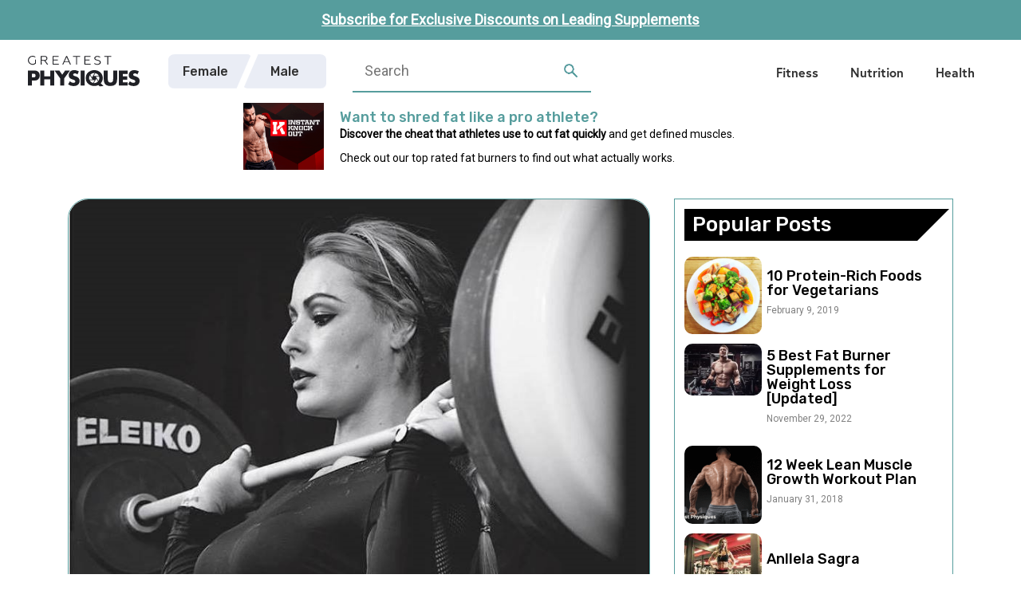

--- FILE ---
content_type: text/html; charset=UTF-8
request_url: https://www.greatestphysiques.com/female-physiques/lidia-valentin-perez/
body_size: 24650
content:
<!DOCTYPE html>
<html lang="en-US" prefix="og: https://ogp.me/ns#" class="no-js">
<head>
	<meta charset="UTF-8">
	<meta name="viewport" content="width=device-width, initial-scale=1">
	<link rel="profile" href="https://gmpg.org/xfn/11">

    <title>Lidia Valentin Perez - Greatest Physiques</title>

	<link rel="pingback" href="https://www.greatestphysiques.com/xmlrpc.php">
	<link rel="dns-prefetch" href="https://fonts.gstatic.com/" >
	<link rel="dns-prefetch" href="https://www.google-analytics.com/" >
	<link rel="dns-prefetch" href="https://stats.g.doubleclick.net" >

	<link rel="stylesheet" href="https://use.typekit.net/hjn2mnr.css">

	<style>.remove-on-load{display:none !important;}</style>
	
<!-- Search Engine Optimization by Rank Math - https://rankmath.com/ -->
<meta name="description" content="Lidia Valentin Perez is an accomplished Olympic weightlifter from Spain. She has numerous gold medals under her belt, including the 2012 London Olympics, 2014"/>
<meta name="robots" content="index, follow, max-snippet:-1, max-video-preview:-1, max-image-preview:large"/>
<link rel="canonical" href="https://www.greatestphysiques.com/female-physiques/lidia-valentin-perez/" />
<meta property="og:locale" content="en_US" />
<meta property="og:type" content="article" />
<meta property="og:title" content="Lidia Valentin Perez - Greatest Physiques" />
<meta property="og:description" content="Lidia Valentin Perez is an accomplished Olympic weightlifter from Spain. She has numerous gold medals under her belt, including the 2012 London Olympics, 2014" />
<meta property="og:url" content="https://www.greatestphysiques.com/female-physiques/lidia-valentin-perez/" />
<meta property="og:site_name" content="Greatest Physiques" />
<meta property="article:section" content="Female Physiques" />
<meta property="og:image" content="https://www.greatestphysiques.com/wp-content/uploads/2019/01/Lidia-Valentin-Perez.06.jpg" />
<meta property="og:image:secure_url" content="https://www.greatestphysiques.com/wp-content/uploads/2019/01/Lidia-Valentin-Perez.06.jpg" />
<meta property="og:image:width" content="795" />
<meta property="og:image:height" content="873" />
<meta property="og:image:alt" content="Lidia Valentin Perez lifting a heavy barbell during a weightlifting contest" />
<meta property="og:image:type" content="image/jpeg" />
<meta property="article:published_time" content="2019-01-26T07:30:14+00:00" />
<meta name="twitter:card" content="summary_large_image" />
<meta name="twitter:title" content="Lidia Valentin Perez - Greatest Physiques" />
<meta name="twitter:description" content="Lidia Valentin Perez is an accomplished Olympic weightlifter from Spain. She has numerous gold medals under her belt, including the 2012 London Olympics, 2014" />
<meta name="twitter:image" content="https://www.greatestphysiques.com/wp-content/uploads/2019/01/Lidia-Valentin-Perez.06.jpg" />
<meta name="twitter:label1" content="Written by" />
<meta name="twitter:data1" content="valention" />
<meta name="twitter:label2" content="Time to read" />
<meta name="twitter:data2" content="7 minutes" />
<script type="application/ld+json" class="rank-math-schema">{"@context":"https://schema.org","@graph":[{"@type":["Person","Organization"],"@id":"https://www.greatestphysiques.com/#person","name":"Greatest Physiques"},{"@type":"WebSite","@id":"https://www.greatestphysiques.com/#website","url":"https://www.greatestphysiques.com","name":"Greatest Physiques","publisher":{"@id":"https://www.greatestphysiques.com/#person"},"inLanguage":"en-US"},{"@type":"ImageObject","@id":"https://www.greatestphysiques.com/wp-content/uploads/2019/01/Lidia-Valentin-Perez.06.jpg","url":"https://www.greatestphysiques.com/wp-content/uploads/2019/01/Lidia-Valentin-Perez.06.jpg","width":"795","height":"873","caption":"Lidia Valentin Perez lifting a heavy barbell during a weightlifting contest","inLanguage":"en-US"},{"@type":"WebPage","@id":"https://www.greatestphysiques.com/female-physiques/lidia-valentin-perez/#webpage","url":"https://www.greatestphysiques.com/female-physiques/lidia-valentin-perez/","name":"Lidia Valentin Perez - Greatest Physiques","datePublished":"2019-01-26T07:30:14+00:00","dateModified":"2019-01-26T07:30:14+00:00","isPartOf":{"@id":"https://www.greatestphysiques.com/#website"},"primaryImageOfPage":{"@id":"https://www.greatestphysiques.com/wp-content/uploads/2019/01/Lidia-Valentin-Perez.06.jpg"},"inLanguage":"en-US"},{"@type":"Person","@id":"https://www.greatestphysiques.com/author/valention/","name":"valention","url":"https://www.greatestphysiques.com/author/valention/","image":{"@type":"ImageObject","@id":"https://secure.gravatar.com/avatar/214bf4ca93d8172b594b13187ba025f7e47190cc109aa5ea77dfc0a2fb73acbb?s=96&amp;d=retro&amp;r=g","url":"https://secure.gravatar.com/avatar/214bf4ca93d8172b594b13187ba025f7e47190cc109aa5ea77dfc0a2fb73acbb?s=96&amp;d=retro&amp;r=g","caption":"valention","inLanguage":"en-US"}},{"@type":"BlogPosting","headline":"Lidia Valentin Perez - Greatest Physiques","datePublished":"2019-01-26T07:30:14+00:00","dateModified":"2019-01-26T07:30:14+00:00","articleSection":"Female Physiques","author":{"@id":"https://www.greatestphysiques.com/author/valention/","name":"valention"},"publisher":{"@id":"https://www.greatestphysiques.com/#person"},"description":"Lidia Valentin Perez is an accomplished Olympic weightlifter from Spain. She has numerous gold medals under her belt, including the 2012 London Olympics, 2014","name":"Lidia Valentin Perez - Greatest Physiques","@id":"https://www.greatestphysiques.com/female-physiques/lidia-valentin-perez/#richSnippet","isPartOf":{"@id":"https://www.greatestphysiques.com/female-physiques/lidia-valentin-perez/#webpage"},"image":{"@id":"https://www.greatestphysiques.com/wp-content/uploads/2019/01/Lidia-Valentin-Perez.06.jpg"},"inLanguage":"en-US","mainEntityOfPage":{"@id":"https://www.greatestphysiques.com/female-physiques/lidia-valentin-perez/#webpage"}}]}</script>
<!-- /Rank Math WordPress SEO plugin -->

<link rel="amphtml" href="https://www.greatestphysiques.com/female-physiques/lidia-valentin-perez/amp/" /><meta name="generator" content="AMP for WP 1.0.93.2"/><link rel='dns-prefetch' href='//ajax.googleapis.com' />
<link rel='dns-prefetch' href='//www.google.com' />
<link rel='dns-prefetch' href='//cdnjs.cloudflare.com' />
<link rel='dns-prefetch' href='//stackpath.bootstrapcdn.com' />
<link rel="alternate" type="application/rss+xml" title="Greatest Physiques &raquo; Lidia Valentin Perez Comments Feed" href="https://www.greatestphysiques.com/female-physiques/lidia-valentin-perez/feed/" />
<link rel="alternate" title="oEmbed (JSON)" type="application/json+oembed" href="https://www.greatestphysiques.com/wp-json/oembed/1.0/embed?url=https%3A%2F%2Fwww.greatestphysiques.com%2Ffemale-physiques%2Flidia-valentin-perez%2F" />
<link rel="alternate" title="oEmbed (XML)" type="text/xml+oembed" href="https://www.greatestphysiques.com/wp-json/oembed/1.0/embed?url=https%3A%2F%2Fwww.greatestphysiques.com%2Ffemale-physiques%2Flidia-valentin-perez%2F&#038;format=xml" />
<style id='wp-img-auto-sizes-contain-inline-css'>
img:is([sizes=auto i],[sizes^="auto," i]){contain-intrinsic-size:3000px 1500px}
/*# sourceURL=wp-img-auto-sizes-contain-inline-css */
</style>
<style id='wp-emoji-styles-inline-css'>

	img.wp-smiley, img.emoji {
		display: inline !important;
		border: none !important;
		box-shadow: none !important;
		height: 1em !important;
		width: 1em !important;
		margin: 0 0.07em !important;
		vertical-align: -0.1em !important;
		background: none !important;
		padding: 0 !important;
	}
/*# sourceURL=wp-emoji-styles-inline-css */
</style>
<style id='wp-block-library-inline-css'>
:root{--wp-block-synced-color:#7a00df;--wp-block-synced-color--rgb:122,0,223;--wp-bound-block-color:var(--wp-block-synced-color);--wp-editor-canvas-background:#ddd;--wp-admin-theme-color:#007cba;--wp-admin-theme-color--rgb:0,124,186;--wp-admin-theme-color-darker-10:#006ba1;--wp-admin-theme-color-darker-10--rgb:0,107,160.5;--wp-admin-theme-color-darker-20:#005a87;--wp-admin-theme-color-darker-20--rgb:0,90,135;--wp-admin-border-width-focus:2px}@media (min-resolution:192dpi){:root{--wp-admin-border-width-focus:1.5px}}.wp-element-button{cursor:pointer}:root .has-very-light-gray-background-color{background-color:#eee}:root .has-very-dark-gray-background-color{background-color:#313131}:root .has-very-light-gray-color{color:#eee}:root .has-very-dark-gray-color{color:#313131}:root .has-vivid-green-cyan-to-vivid-cyan-blue-gradient-background{background:linear-gradient(135deg,#00d084,#0693e3)}:root .has-purple-crush-gradient-background{background:linear-gradient(135deg,#34e2e4,#4721fb 50%,#ab1dfe)}:root .has-hazy-dawn-gradient-background{background:linear-gradient(135deg,#faaca8,#dad0ec)}:root .has-subdued-olive-gradient-background{background:linear-gradient(135deg,#fafae1,#67a671)}:root .has-atomic-cream-gradient-background{background:linear-gradient(135deg,#fdd79a,#004a59)}:root .has-nightshade-gradient-background{background:linear-gradient(135deg,#330968,#31cdcf)}:root .has-midnight-gradient-background{background:linear-gradient(135deg,#020381,#2874fc)}:root{--wp--preset--font-size--normal:16px;--wp--preset--font-size--huge:42px}.has-regular-font-size{font-size:1em}.has-larger-font-size{font-size:2.625em}.has-normal-font-size{font-size:var(--wp--preset--font-size--normal)}.has-huge-font-size{font-size:var(--wp--preset--font-size--huge)}.has-text-align-center{text-align:center}.has-text-align-left{text-align:left}.has-text-align-right{text-align:right}.has-fit-text{white-space:nowrap!important}#end-resizable-editor-section{display:none}.aligncenter{clear:both}.items-justified-left{justify-content:flex-start}.items-justified-center{justify-content:center}.items-justified-right{justify-content:flex-end}.items-justified-space-between{justify-content:space-between}.screen-reader-text{border:0;clip-path:inset(50%);height:1px;margin:-1px;overflow:hidden;padding:0;position:absolute;width:1px;word-wrap:normal!important}.screen-reader-text:focus{background-color:#ddd;clip-path:none;color:#444;display:block;font-size:1em;height:auto;left:5px;line-height:normal;padding:15px 23px 14px;text-decoration:none;top:5px;width:auto;z-index:100000}html :where(.has-border-color){border-style:solid}html :where([style*=border-top-color]){border-top-style:solid}html :where([style*=border-right-color]){border-right-style:solid}html :where([style*=border-bottom-color]){border-bottom-style:solid}html :where([style*=border-left-color]){border-left-style:solid}html :where([style*=border-width]){border-style:solid}html :where([style*=border-top-width]){border-top-style:solid}html :where([style*=border-right-width]){border-right-style:solid}html :where([style*=border-bottom-width]){border-bottom-style:solid}html :where([style*=border-left-width]){border-left-style:solid}html :where(img[class*=wp-image-]){height:auto;max-width:100%}:where(figure){margin:0 0 1em}html :where(.is-position-sticky){--wp-admin--admin-bar--position-offset:var(--wp-admin--admin-bar--height,0px)}@media screen and (max-width:600px){html :where(.is-position-sticky){--wp-admin--admin-bar--position-offset:0px}}

/*# sourceURL=wp-block-library-inline-css */
</style><style id='global-styles-inline-css'>
:root{--wp--preset--aspect-ratio--square: 1;--wp--preset--aspect-ratio--4-3: 4/3;--wp--preset--aspect-ratio--3-4: 3/4;--wp--preset--aspect-ratio--3-2: 3/2;--wp--preset--aspect-ratio--2-3: 2/3;--wp--preset--aspect-ratio--16-9: 16/9;--wp--preset--aspect-ratio--9-16: 9/16;--wp--preset--color--black: #000000;--wp--preset--color--cyan-bluish-gray: #abb8c3;--wp--preset--color--white: #ffffff;--wp--preset--color--pale-pink: #f78da7;--wp--preset--color--vivid-red: #cf2e2e;--wp--preset--color--luminous-vivid-orange: #ff6900;--wp--preset--color--luminous-vivid-amber: #fcb900;--wp--preset--color--light-green-cyan: #7bdcb5;--wp--preset--color--vivid-green-cyan: #00d084;--wp--preset--color--pale-cyan-blue: #8ed1fc;--wp--preset--color--vivid-cyan-blue: #0693e3;--wp--preset--color--vivid-purple: #9b51e0;--wp--preset--gradient--vivid-cyan-blue-to-vivid-purple: linear-gradient(135deg,rgb(6,147,227) 0%,rgb(155,81,224) 100%);--wp--preset--gradient--light-green-cyan-to-vivid-green-cyan: linear-gradient(135deg,rgb(122,220,180) 0%,rgb(0,208,130) 100%);--wp--preset--gradient--luminous-vivid-amber-to-luminous-vivid-orange: linear-gradient(135deg,rgb(252,185,0) 0%,rgb(255,105,0) 100%);--wp--preset--gradient--luminous-vivid-orange-to-vivid-red: linear-gradient(135deg,rgb(255,105,0) 0%,rgb(207,46,46) 100%);--wp--preset--gradient--very-light-gray-to-cyan-bluish-gray: linear-gradient(135deg,rgb(238,238,238) 0%,rgb(169,184,195) 100%);--wp--preset--gradient--cool-to-warm-spectrum: linear-gradient(135deg,rgb(74,234,220) 0%,rgb(151,120,209) 20%,rgb(207,42,186) 40%,rgb(238,44,130) 60%,rgb(251,105,98) 80%,rgb(254,248,76) 100%);--wp--preset--gradient--blush-light-purple: linear-gradient(135deg,rgb(255,206,236) 0%,rgb(152,150,240) 100%);--wp--preset--gradient--blush-bordeaux: linear-gradient(135deg,rgb(254,205,165) 0%,rgb(254,45,45) 50%,rgb(107,0,62) 100%);--wp--preset--gradient--luminous-dusk: linear-gradient(135deg,rgb(255,203,112) 0%,rgb(199,81,192) 50%,rgb(65,88,208) 100%);--wp--preset--gradient--pale-ocean: linear-gradient(135deg,rgb(255,245,203) 0%,rgb(182,227,212) 50%,rgb(51,167,181) 100%);--wp--preset--gradient--electric-grass: linear-gradient(135deg,rgb(202,248,128) 0%,rgb(113,206,126) 100%);--wp--preset--gradient--midnight: linear-gradient(135deg,rgb(2,3,129) 0%,rgb(40,116,252) 100%);--wp--preset--font-size--small: 13px;--wp--preset--font-size--medium: 20px;--wp--preset--font-size--large: 36px;--wp--preset--font-size--x-large: 42px;--wp--preset--spacing--20: 0.44rem;--wp--preset--spacing--30: 0.67rem;--wp--preset--spacing--40: 1rem;--wp--preset--spacing--50: 1.5rem;--wp--preset--spacing--60: 2.25rem;--wp--preset--spacing--70: 3.38rem;--wp--preset--spacing--80: 5.06rem;--wp--preset--shadow--natural: 6px 6px 9px rgba(0, 0, 0, 0.2);--wp--preset--shadow--deep: 12px 12px 50px rgba(0, 0, 0, 0.4);--wp--preset--shadow--sharp: 6px 6px 0px rgba(0, 0, 0, 0.2);--wp--preset--shadow--outlined: 6px 6px 0px -3px rgb(255, 255, 255), 6px 6px rgb(0, 0, 0);--wp--preset--shadow--crisp: 6px 6px 0px rgb(0, 0, 0);}:where(.is-layout-flex){gap: 0.5em;}:where(.is-layout-grid){gap: 0.5em;}body .is-layout-flex{display: flex;}.is-layout-flex{flex-wrap: wrap;align-items: center;}.is-layout-flex > :is(*, div){margin: 0;}body .is-layout-grid{display: grid;}.is-layout-grid > :is(*, div){margin: 0;}:where(.wp-block-columns.is-layout-flex){gap: 2em;}:where(.wp-block-columns.is-layout-grid){gap: 2em;}:where(.wp-block-post-template.is-layout-flex){gap: 1.25em;}:where(.wp-block-post-template.is-layout-grid){gap: 1.25em;}.has-black-color{color: var(--wp--preset--color--black) !important;}.has-cyan-bluish-gray-color{color: var(--wp--preset--color--cyan-bluish-gray) !important;}.has-white-color{color: var(--wp--preset--color--white) !important;}.has-pale-pink-color{color: var(--wp--preset--color--pale-pink) !important;}.has-vivid-red-color{color: var(--wp--preset--color--vivid-red) !important;}.has-luminous-vivid-orange-color{color: var(--wp--preset--color--luminous-vivid-orange) !important;}.has-luminous-vivid-amber-color{color: var(--wp--preset--color--luminous-vivid-amber) !important;}.has-light-green-cyan-color{color: var(--wp--preset--color--light-green-cyan) !important;}.has-vivid-green-cyan-color{color: var(--wp--preset--color--vivid-green-cyan) !important;}.has-pale-cyan-blue-color{color: var(--wp--preset--color--pale-cyan-blue) !important;}.has-vivid-cyan-blue-color{color: var(--wp--preset--color--vivid-cyan-blue) !important;}.has-vivid-purple-color{color: var(--wp--preset--color--vivid-purple) !important;}.has-black-background-color{background-color: var(--wp--preset--color--black) !important;}.has-cyan-bluish-gray-background-color{background-color: var(--wp--preset--color--cyan-bluish-gray) !important;}.has-white-background-color{background-color: var(--wp--preset--color--white) !important;}.has-pale-pink-background-color{background-color: var(--wp--preset--color--pale-pink) !important;}.has-vivid-red-background-color{background-color: var(--wp--preset--color--vivid-red) !important;}.has-luminous-vivid-orange-background-color{background-color: var(--wp--preset--color--luminous-vivid-orange) !important;}.has-luminous-vivid-amber-background-color{background-color: var(--wp--preset--color--luminous-vivid-amber) !important;}.has-light-green-cyan-background-color{background-color: var(--wp--preset--color--light-green-cyan) !important;}.has-vivid-green-cyan-background-color{background-color: var(--wp--preset--color--vivid-green-cyan) !important;}.has-pale-cyan-blue-background-color{background-color: var(--wp--preset--color--pale-cyan-blue) !important;}.has-vivid-cyan-blue-background-color{background-color: var(--wp--preset--color--vivid-cyan-blue) !important;}.has-vivid-purple-background-color{background-color: var(--wp--preset--color--vivid-purple) !important;}.has-black-border-color{border-color: var(--wp--preset--color--black) !important;}.has-cyan-bluish-gray-border-color{border-color: var(--wp--preset--color--cyan-bluish-gray) !important;}.has-white-border-color{border-color: var(--wp--preset--color--white) !important;}.has-pale-pink-border-color{border-color: var(--wp--preset--color--pale-pink) !important;}.has-vivid-red-border-color{border-color: var(--wp--preset--color--vivid-red) !important;}.has-luminous-vivid-orange-border-color{border-color: var(--wp--preset--color--luminous-vivid-orange) !important;}.has-luminous-vivid-amber-border-color{border-color: var(--wp--preset--color--luminous-vivid-amber) !important;}.has-light-green-cyan-border-color{border-color: var(--wp--preset--color--light-green-cyan) !important;}.has-vivid-green-cyan-border-color{border-color: var(--wp--preset--color--vivid-green-cyan) !important;}.has-pale-cyan-blue-border-color{border-color: var(--wp--preset--color--pale-cyan-blue) !important;}.has-vivid-cyan-blue-border-color{border-color: var(--wp--preset--color--vivid-cyan-blue) !important;}.has-vivid-purple-border-color{border-color: var(--wp--preset--color--vivid-purple) !important;}.has-vivid-cyan-blue-to-vivid-purple-gradient-background{background: var(--wp--preset--gradient--vivid-cyan-blue-to-vivid-purple) !important;}.has-light-green-cyan-to-vivid-green-cyan-gradient-background{background: var(--wp--preset--gradient--light-green-cyan-to-vivid-green-cyan) !important;}.has-luminous-vivid-amber-to-luminous-vivid-orange-gradient-background{background: var(--wp--preset--gradient--luminous-vivid-amber-to-luminous-vivid-orange) !important;}.has-luminous-vivid-orange-to-vivid-red-gradient-background{background: var(--wp--preset--gradient--luminous-vivid-orange-to-vivid-red) !important;}.has-very-light-gray-to-cyan-bluish-gray-gradient-background{background: var(--wp--preset--gradient--very-light-gray-to-cyan-bluish-gray) !important;}.has-cool-to-warm-spectrum-gradient-background{background: var(--wp--preset--gradient--cool-to-warm-spectrum) !important;}.has-blush-light-purple-gradient-background{background: var(--wp--preset--gradient--blush-light-purple) !important;}.has-blush-bordeaux-gradient-background{background: var(--wp--preset--gradient--blush-bordeaux) !important;}.has-luminous-dusk-gradient-background{background: var(--wp--preset--gradient--luminous-dusk) !important;}.has-pale-ocean-gradient-background{background: var(--wp--preset--gradient--pale-ocean) !important;}.has-electric-grass-gradient-background{background: var(--wp--preset--gradient--electric-grass) !important;}.has-midnight-gradient-background{background: var(--wp--preset--gradient--midnight) !important;}.has-small-font-size{font-size: var(--wp--preset--font-size--small) !important;}.has-medium-font-size{font-size: var(--wp--preset--font-size--medium) !important;}.has-large-font-size{font-size: var(--wp--preset--font-size--large) !important;}.has-x-large-font-size{font-size: var(--wp--preset--font-size--x-large) !important;}
/*# sourceURL=global-styles-inline-css */
</style>

<style id='classic-theme-styles-inline-css'>
/*! This file is auto-generated */
.wp-block-button__link{color:#fff;background-color:#32373c;border-radius:9999px;box-shadow:none;text-decoration:none;padding:calc(.667em + 2px) calc(1.333em + 2px);font-size:1.125em}.wp-block-file__button{background:#32373c;color:#fff;text-decoration:none}
/*# sourceURL=/wp-includes/css/classic-themes.min.css */
</style>
<link rel='stylesheet' id='thumbs_rating_styles-css' href='https://www.greatestphysiques.com/wp-content/plugins/greatest-thumbs-rating/css/style.css?ver=1.0.0' media='all' />
<link rel='stylesheet' id='dashicons-css' href='https://www.greatestphysiques.com/wp-includes/css/dashicons.min.css?ver=997dd4508ec0578c55fc1043a514925c' media='all' />
<link rel='stylesheet' id='post-views-counter-frontend-css' href='https://www.greatestphysiques.com/wp-content/plugins/post-views-counter/css/frontend.min.css?ver=1.4.5' media='all' />
<link rel='stylesheet' id='jquery-modal-styles-css' href='https://cdnjs.cloudflare.com/ajax/libs/jquery-modal/0.9.1/jquery.modal.min.css?ver=997dd4508ec0578c55fc1043a514925c' media='all' />
<link rel='stylesheet' id='bootstrap-css' href='https://www.greatestphysiques.com/wp-content/themes/greatestphysiques2021-light/assets/css/bootstrap.min.css?ver=997dd4508ec0578c55fc1043a514925c' media='all' />
<link rel='stylesheet' id='owl-css' href='https://www.greatestphysiques.com/wp-content/themes/greatestphysiques2021-light/assets/css/owl.carousel.min.css?ver=997dd4508ec0578c55fc1043a514925c' media='all' />
<link rel='stylesheet' id='owlDefault-css' href='https://www.greatestphysiques.com/wp-content/themes/greatestphysiques2021-light/assets/css/owl.theme.default.css?ver=997dd4508ec0578c55fc1043a514925c' media='all' />
<link rel='stylesheet' id='fontAwesome-css' href='https://stackpath.bootstrapcdn.com/font-awesome/4.7.0/css/font-awesome.min.css?ver=997dd4508ec0578c55fc1043a514925c' media='all' />
<link rel='stylesheet' id='compiled-main-stylesheet-css' href='https://www.greatestphysiques.com/wp-content/themes/greatestphysiques2021-light/assets/css/stylesheet.css?t=1669376019' media='all' />
<link rel='stylesheet' id='newsletter-css' href='https://www.greatestphysiques.com/wp-content/plugins/newsletter/style.css?ver=8.2.3' media='all' />
<link rel='stylesheet' id='tablepress-default-css' href='https://www.greatestphysiques.com/wp-content/plugins/tablepress/css/build/default.css?ver=2.2.5' media='all' />
<link rel='stylesheet' id='tablepress-responsive-tables-css' href='https://www.greatestphysiques.com/wp-content/plugins/tablepress-responsive-tables/css/tablepress-responsive.min.css?ver=1.8' media='all' />
<script src="https://ajax.googleapis.com/ajax/libs/jquery/3.4.1/jquery.min.js" id="jquery-js" type="ccfd4cd010441911728cea05-text/javascript"></script>
<script src="https://www.greatestphysiques.com/wp-content/themes/greatestphysiques2021-light/assets/js/bootstrap.min.js" id="bootstrap-js" type="ccfd4cd010441911728cea05-text/javascript"></script>
<script src="https://www.greatestphysiques.com/wp-content/themes/greatestphysiques2021-light/assets/js/owl.carousel.min.js" id="owl-js" type="ccfd4cd010441911728cea05-text/javascript"></script>
<script src="https://www.greatestphysiques.com/wp-content/themes/greatestphysiques2021-light/assets/js/isotope.js" id="isotope-js" type="ccfd4cd010441911728cea05-text/javascript"></script>
<script src="https://www.google.com/recaptcha/api.js?ver=997dd4508ec0578c55fc1043a514925c" id="google-recaptcha-js" type="ccfd4cd010441911728cea05-text/javascript"></script>
<script src="https://cdnjs.cloudflare.com/ajax/libs/jquery-modal/0.9.1/jquery.modal.min.js?ver=997dd4508ec0578c55fc1043a514925c" id="jquery-modal-js" type="ccfd4cd010441911728cea05-text/javascript"></script>
<script id="my_loadmore-js-extra" type="ccfd4cd010441911728cea05-text/javascript">
var misha_loadmore_params = {"ajaxurl":"https://www.greatestphysiques.com/wp-admin/admin-ajax.php","posts":"{\"page\":0,\"name\":\"lidia-valentin-perez\",\"category_name\":\"female-physiques\",\"error\":\"\",\"m\":\"\",\"p\":0,\"post_parent\":\"\",\"subpost\":\"\",\"subpost_id\":\"\",\"attachment\":\"\",\"attachment_id\":0,\"pagename\":\"\",\"page_id\":0,\"second\":\"\",\"minute\":\"\",\"hour\":\"\",\"day\":0,\"monthnum\":0,\"year\":0,\"w\":0,\"tag\":\"\",\"cat\":\"\",\"tag_id\":\"\",\"author\":\"\",\"author_name\":\"\",\"feed\":\"\",\"tb\":\"\",\"paged\":0,\"meta_key\":\"\",\"meta_value\":\"\",\"preview\":\"\",\"s\":\"\",\"sentence\":\"\",\"title\":\"\",\"fields\":\"all\",\"menu_order\":\"\",\"embed\":\"\",\"category__in\":[],\"category__not_in\":[],\"category__and\":[],\"post__in\":[],\"post__not_in\":[],\"post_name__in\":[],\"tag__in\":[],\"tag__not_in\":[],\"tag__and\":[],\"tag_slug__in\":[],\"tag_slug__and\":[],\"post_parent__in\":[],\"post_parent__not_in\":[],\"author__in\":[],\"author__not_in\":[],\"search_columns\":[],\"ignore_sticky_posts\":false,\"suppress_filters\":false,\"cache_results\":true,\"update_post_term_cache\":true,\"update_menu_item_cache\":false,\"lazy_load_term_meta\":true,\"update_post_meta_cache\":true,\"post_type\":\"\",\"posts_per_page\":8,\"nopaging\":false,\"comments_per_page\":\"50\",\"no_found_rows\":false,\"order\":\"DESC\"}","current_page":"1","max_page":"0"};
//# sourceURL=my_loadmore-js-extra
</script>
<script src="https://www.greatestphysiques.com/wp-content/themes/greatestphysiques2021-light/assets/js/myloadmore.js?ver=997dd4508ec0578c55fc1043a514925c" id="my_loadmore-js" type="ccfd4cd010441911728cea05-text/javascript"></script>
<link rel="https://api.w.org/" href="https://www.greatestphysiques.com/wp-json/" /><link rel="alternate" title="JSON" type="application/json" href="https://www.greatestphysiques.com/wp-json/wp/v2/posts/42806" /><link rel="EditURI" type="application/rsd+xml" title="RSD" href="https://www.greatestphysiques.com/xmlrpc.php?rsd" />

<link rel='shortlink' href='https://www.greatestphysiques.com/?p=42806' />
<script id="google_gtagjs" src="https://www.googletagmanager.com/gtag/js?id=G-H3VW8BE35X" async type="ccfd4cd010441911728cea05-text/javascript"></script>
<script id="google_gtagjs-inline" type="ccfd4cd010441911728cea05-text/javascript">
window.dataLayer = window.dataLayer || [];function gtag(){dataLayer.push(arguments);}gtag('js', new Date());gtag('config', 'G-H3VW8BE35X', {} );
</script>
		<style id="wp-custom-css">
			.tnp-subscription {
	color: #303030;
}
.modal {
    position: relative;
    top: unset;
    left: unset;
    z-index: 99999;
    width: unset;
    height: unset;
    overflow: unset;
    outline: unset;
}

.blocker {
	z-index: 4;
}

@media (min-width: 768px) { 
	.news-modal {
		
	}
}		</style>
		
    <script type="ccfd4cd010441911728cea05-text/javascript">
      (function(i,s,o,g,r,a,m){i['GoogleAnalyticsObject']=r;i[r]=i[r]||function(){
      (i[r].q=i[r].q||[]).push(arguments)},i[r].l=1*new Date();a=s.createElement(o),
      m=s.getElementsByTagName(o)[0];a.async=1;a.src=g;m.parentNode.insertBefore(a,m)
      })(window,document,'script','https://www.google-analytics.com/analytics.js','ga');

      ga('create', 'UA-80700891-1', 'auto');
      ga('send', 'pageview');

    </script>
    <!-- <script data-ad-client="ca-pub-1280423661027234" async src="https://pagead2.googlesyndication.com/pagead/js/adsbygoogle.js"></script> -->
<link rel='stylesheet' id='font-awesome-min-css' href='https://www.greatestphysiques.com/wp-content/themes/greatestphysiques2021-light/assets/css/font-awesome.min.css?ver=997dd4508ec0578c55fc1043a514925c' media='all' />
</head>

<body class="wp-singular post-template-default single single-post postid-42806 single-format-standard wp-theme-greatestphysiques2021-light css-animation-fix">
	
<!-- Modal HTML embedded directly into document -->
<div id="ex1" class="modal">
	<h2>Newsletter Sign-up</h2>
	<p class="">Subscribe now to receive exclusive discounts from our partners.<br><em style="font-size: 14px;">Note: Please check your spam folder and follow the instructions to confirm your email.</em></p>
	<div class="newsletter">
		<div class="tnp tnp-subscription ">
<form method="post" action="https://www.greatestphysiques.com/?na=s">
<input type="hidden" name="nlang" value="">
<div class="tnp-field tnp-field-email"><label for="tnp-1">Email</label>
<input class="tnp-email" type="email" name="ne" id="tnp-1" value="" placeholder="" required></div>
<div class="tnp-field tnp-field-gender"><label for="tnp-2">I&#039;m</label>
<select name="nx" class="tnp-gender" id="tnp-gender" required ><option value=""></option><option value="n">Not specified</option><option value="f">Woman</option><option value="m">Man</option></select></div>
<div class="tnp-field tnp-field-button" style="text-align: left"><input class="tnp-submit" type="submit" value="Subscribe" style="">
</div>
</form>
</div>
	</div>
	<p style="text-align: center; padding-top: 15px; padding-bottom: 0; line-height: 0px;"><a href="#" rel="modal:close">Close</a></p>
</div>

<!-- Link to open the modal -->
<div id="news-modal" style="background-color: #569d9d;position: fixed; width: 100vw; height: auto; z-index: 4;">
  <div class="container">
    <div class="row">
	  <div class="col-xs-12 col-sm-12 col-md-12 col-lg-12">
	    <p style="text-align: center; margin-top: 0; margin-bottom: 0; line-height: 0px; padding: 25px 0px;">
			<a href="#ex1" rel="modal:open" style="color: #fff">Subscribe for Exclusive Discounts on Leading Supplements</a>
		  </p>
	  </div>
	</div>
  </div>
</div>
	
	
  <header class="header" style="padding-top: 50px;">
    <div class="container-fluid">
      <div class="row">
        <div class="col-xs-12 col-sm-12 col-md-12 col-lg-12">
          <a class="header__logo" href="https://www.greatestphysiques.com">
            <picture>
              <source media="(min-width: 1100px)" srcset="https://www.greatestphysiques.com/wp-content/themes/greatestphysiques2021-light/assets/img/logo-desktop-dark.svg">
              <source media="(min-width: 768px)" srcset="https://www.greatestphysiques.com/wp-content/themes/greatestphysiques2021-light/assets/img/logo-mobile-dark.svg">
              <source media="(min-width: 320px)" srcset="https://www.greatestphysiques.com/wp-content/themes/greatestphysiques2021-light/assets/img/logo-mobile-dark.svg">
              <img src="https://www.greatestphysiques.com/wp-content/themes/greatestphysiques2021-light/assets/img/logo-mobile-dark.svg" alt="Greatest Physiques" />
            </picture>
          </a>
			<div class="header__categories header__categories--desktop"><ul id="menu-male-female-categories" class="menu"><li id="menu-item-48353" class="menu-item menu-item-type-taxonomy menu-item-object-category current-post-ancestor current-menu-parent current-post-parent menu-item-48353"><a href="https://www.greatestphysiques.com/female-physiques/">Female</a></li>
<li id="menu-item-48354" class="menu-item menu-item-type-taxonomy menu-item-object-category menu-item-48354"><a href="https://www.greatestphysiques.com/male-physiques/">Male</a></li>
</ul></div>          <div class="header__search">
            <form role="search" method="get" class="search-form" action="https://www.greatestphysiques.com/">
                <label>
                  <input type="search" class="header__search__field"
                    placeholder="Search"
                    value="" name="s"
                    title="Search for:" />
                  <input type="submit" class="header__search__submit" value="" />
                </label>
            </form>
          </div>
          <div class="header__menu">
              <div class="header__menu__content d-lg-none">
                <div class="header__menu__content__logo d-lg-none">
                  <a class="header__logo" href="https://www.greatestphysiques.com">
                    <picture>
                      <source media="(min-width: 320px)" srcset="https://www.greatestphysiques.com/wp-content/themes/greatestphysiques2021-light/assets/img/logo-desktop-dark.svg">
                      <img src="https://www.greatestphysiques.com/wp-content/themes/greatestphysiques2021-light/assets/img/logo-desktop-dark.svg" alt="Greatest Physiques" />
                    </picture>
                  </a>
                </div>
              <div class="header__menu__content__search d-lg-none">
                <form role="search" method="get" class="search-form" action="https://www.greatestphysiques.com/">
                  <label>
                    <input type="search" class="header__search__field"
                      placeholder="Search..."
                      value="" name="s"
                      title="Search for:" />
                    <input type="submit" class="header__search__submit" value="" />
                  </label>
                </form>
              </div>

              <div class="header__categories header__categories--mobile"><ul id="menu-male-female-categories-1" class="menu"><li class="menu-item menu-item-type-taxonomy menu-item-object-category current-post-ancestor current-menu-parent current-post-parent menu-item-48353"><a href="https://www.greatestphysiques.com/female-physiques/">Female</a></li>
<li class="menu-item menu-item-type-taxonomy menu-item-object-category menu-item-48354"><a href="https://www.greatestphysiques.com/male-physiques/">Male</a></li>
</ul></div>							<div class="menu-top-menu-mobile-container"><ul id="menu-top-menu-mobile" class="menu"><li id="menu-item-48319" class="submenu-button menu-item menu-item-type-custom menu-item-object-custom menu-item-has-children menu-item-48319"><a href="#">Fitness</a>
<ul class="sub-menu">
	<li id="menu-item-48320" class="menu-item menu-item-type-taxonomy menu-item-object-category menu-item-48320"><a href="https://www.greatestphysiques.com/fitness/">All Fitness</a></li>
	<li id="menu-item-48321" class="submenu-button menu-item menu-item-type-custom menu-item-object-custom menu-item-has-children menu-item-48321"><a href="#">Training</a>
	<ul class="sub-menu">
		<li id="menu-item-48322" class="menu-item menu-item-type-taxonomy menu-item-object-category menu-item-48322"><a href="https://www.greatestphysiques.com/training/">All Training</a></li>
		<li id="menu-item-48323" class="menu-item menu-item-type-taxonomy menu-item-object-category menu-item-48323"><a href="https://www.greatestphysiques.com/training/cardio/">Cardio</a></li>
		<li id="menu-item-48324" class="menu-item menu-item-type-taxonomy menu-item-object-category menu-item-48324"><a href="https://www.greatestphysiques.com/training/fat-burning/">Fat Burning</a></li>
		<li id="menu-item-48325" class="menu-item menu-item-type-taxonomy menu-item-object-category menu-item-48325"><a href="https://www.greatestphysiques.com/training/full-body/">Full Body</a></li>
		<li id="menu-item-48326" class="menu-item menu-item-type-taxonomy menu-item-object-category menu-item-48326"><a href="https://www.greatestphysiques.com/training/hiit/">HIIT</a></li>
		<li id="menu-item-48327" class="menu-item menu-item-type-taxonomy menu-item-object-category menu-item-48327"><a href="https://www.greatestphysiques.com/training/muscle-building/">Muscle Building</a></li>
		<li id="menu-item-48328" class="menu-item menu-item-type-taxonomy menu-item-object-category menu-item-48328"><a href="https://www.greatestphysiques.com/training/over-50s/">Over 50s</a></li>
		<li id="menu-item-48329" class="menu-item menu-item-type-taxonomy menu-item-object-category menu-item-48329"><a href="https://www.greatestphysiques.com/training/strength/">Strength</a></li>
	</ul>
</li>
	<li id="menu-item-48330" class="submenu-button menu-item menu-item-type-custom menu-item-object-custom menu-item-has-children menu-item-48330"><a href="#">Workouts</a>
	<ul class="sub-menu">
		<li id="menu-item-48331" class="menu-item menu-item-type-taxonomy menu-item-object-category menu-item-48331"><a href="https://www.greatestphysiques.com/workouts/">All Workouts</a></li>
		<li id="menu-item-48334" class="menu-item menu-item-type-taxonomy menu-item-object-category menu-item-48334"><a href="https://www.greatestphysiques.com/workouts/5-day/">5-Day Workout Plans</a></li>
		<li id="menu-item-48336" class="menu-item menu-item-type-taxonomy menu-item-object-category menu-item-48336"><a href="https://www.greatestphysiques.com/workouts/7-day/">7-Day Workout Plans</a></li>
		<li id="menu-item-48333" class="menu-item menu-item-type-taxonomy menu-item-object-category menu-item-48333"><a href="https://www.greatestphysiques.com/workouts/4-week/">4-Week Workout Plans</a></li>
		<li id="menu-item-48335" class="menu-item menu-item-type-taxonomy menu-item-object-category menu-item-48335"><a href="https://www.greatestphysiques.com/workouts/6-week/">6-Week Workout Plans</a></li>
		<li id="menu-item-48337" class="menu-item menu-item-type-taxonomy menu-item-object-category menu-item-48337"><a href="https://www.greatestphysiques.com/workouts/8-week/">8-Week Workout Plans</a></li>
		<li id="menu-item-48332" class="menu-item menu-item-type-taxonomy menu-item-object-category menu-item-48332"><a href="https://www.greatestphysiques.com/workouts/12-week/">12-Week Workout Plans</a></li>
	</ul>
</li>
	<li id="menu-item-48338" class="submenu-button menu-item menu-item-type-custom menu-item-object-custom menu-item-has-children menu-item-48338"><a href="#">For Women</a>
	<ul class="sub-menu">
		<li id="menu-item-48339" class="menu-item menu-item-type-taxonomy menu-item-object-category menu-item-48339"><a href="https://www.greatestphysiques.com/women/">All For Women</a></li>
		<li id="menu-item-48340" class="menu-item menu-item-type-taxonomy menu-item-object-category menu-item-48340"><a href="https://www.greatestphysiques.com/women/women-muscle-building/">Muscle Building</a></li>
		<li id="menu-item-48341" class="menu-item menu-item-type-taxonomy menu-item-object-category menu-item-48341"><a href="https://www.greatestphysiques.com/women/women-weight-loss/">Weight Loss</a></li>
	</ul>
</li>
</ul>
</li>
<li id="menu-item-48342" class="submenu-button menu-item menu-item-type-custom menu-item-object-custom menu-item-has-children menu-item-48342"><a href="#">Nutrition</a>
<ul class="sub-menu">
	<li id="menu-item-48343" class="menu-item menu-item-type-taxonomy menu-item-object-category menu-item-48343"><a href="https://www.greatestphysiques.com/nutrition/">All Nutrition</a></li>
	<li id="menu-item-48344" class="submenu-button menu-item menu-item-type-custom menu-item-object-custom menu-item-has-children menu-item-48344"><a href="#">Diet</a>
	<ul class="sub-menu">
		<li id="menu-item-48345" class="menu-item menu-item-type-taxonomy menu-item-object-category menu-item-48345"><a href="https://www.greatestphysiques.com/nutrition/bulking/">Bulking Diet</a></li>
		<li id="menu-item-48346" class="menu-item menu-item-type-taxonomy menu-item-object-category menu-item-48346"><a href="https://www.greatestphysiques.com/nutrition/clean-eating/">Clean Eating</a></li>
		<li id="menu-item-48347" class="menu-item menu-item-type-taxonomy menu-item-object-category menu-item-48347"><a href="https://www.greatestphysiques.com/nutrition/cutting/">Cutting Diet</a></li>
		<li id="menu-item-48348" class="menu-item menu-item-type-taxonomy menu-item-object-category menu-item-48348"><a href="https://www.greatestphysiques.com/nutrition/fat-loss/">Fat Loss Diet</a></li>
		<li id="menu-item-48349" class="menu-item menu-item-type-taxonomy menu-item-object-category menu-item-48349"><a href="https://www.greatestphysiques.com/nutrition/meal-planning/">Meal Planning</a></li>
		<li id="menu-item-48350" class="menu-item menu-item-type-taxonomy menu-item-object-category menu-item-48350"><a href="https://www.greatestphysiques.com/nutrition/tips/">Nutrition Tips</a></li>
	</ul>
</li>
	<li id="menu-item-48351" class="submenu-button menu-item menu-item-type-custom menu-item-object-custom menu-item-has-children menu-item-48351"><a href="#">Supplements</a>
	<ul class="sub-menu">
		<li id="menu-item-48352" class="menu-item menu-item-type-taxonomy menu-item-object-category menu-item-48352"><a href="https://www.greatestphysiques.com/reviews/">Reviews</a></li>
		<li id="menu-item-49760" class="menu-item menu-item-type-post_type menu-item-object-post menu-item-49760"><a href="https://www.greatestphysiques.com/supplements/fat-burners/instant-knockout-review/">Instant Knockout Cut</a></li>
		<li id="menu-item-49762" class="menu-item menu-item-type-post_type menu-item-object-post menu-item-49762"><a href="https://www.greatestphysiques.com/supplements/fat-burners/hourglass-fit-review/">Hourglass Fit</a></li>
		<li id="menu-item-49761" class="menu-item menu-item-type-post_type menu-item-object-post menu-item-49761"><a href="https://www.greatestphysiques.com/supplements/testofuel-review/">TestoFuel</a></li>
		<li id="menu-item-49763" class="menu-item menu-item-type-post_type menu-item-object-post menu-item-49763"><a href="https://www.greatestphysiques.com/supplements/fat-burners/best-fat-burner-supplements/">Best Fat Burners</a></li>
		<li id="menu-item-49764" class="menu-item menu-item-type-post_type menu-item-object-post menu-item-49764"><a href="https://www.greatestphysiques.com/supplements/best-testosterone-booster-supplements/">Best Testosterone Boosters</a></li>
	</ul>
</li>
	<li id="menu-item-49765" class="submenu-button menu-item menu-item-type-custom menu-item-object-custom menu-item-has-children menu-item-49765"><a href="#">Meal Shakes</a>
	<ul class="sub-menu">
		<li id="menu-item-49766" class="menu-item menu-item-type-post_type menu-item-object-post menu-item-49766"><a href="https://www.greatestphysiques.com/fitness/instant-knockout-complete-review-2/">Instant Knockout Complete</a></li>
		<li id="menu-item-49770" class="menu-item menu-item-type-post_type menu-item-object-post menu-item-49770"><a href="https://www.greatestphysiques.com/supplements/meal-replacements/jimmy-joy-meal-replacement-shake-review/">Jimmy Joy</a></li>
		<li id="menu-item-49767" class="menu-item menu-item-type-post_type menu-item-object-post menu-item-49767"><a href="https://www.greatestphysiques.com/supplements/meal-replacements/kachava-review/">Ka’chava</a></li>
		<li id="menu-item-49768" class="menu-item menu-item-type-post_type menu-item-object-post menu-item-49768"><a href="https://www.greatestphysiques.com/reviews/redcon1-mre-meal-replacement-review/">Redcon1 MRE</a></li>
		<li id="menu-item-49769" class="menu-item menu-item-type-post_type menu-item-object-post menu-item-49769"><a href="https://www.greatestphysiques.com/fitness/best-meal-replacement-shakes-for-weight-loss/">Best Meal Replacers</a></li>
	</ul>
</li>
</ul>
</li>
</ul></div>              <div class="header__menu__content__smallnav d-lg-none">
                <ul>
                  <li>
                    <a href="/cookies-data-capture-policy/">Cookie Policy</a>
                  </li>
                  <li>
                    <a href="/privacy-policy/">Privacy Policy</a>
                  </li>
                  <li>
                    <a href="/cdn-cgi/l/email-protection#7b1c091e1a0f1e080f0b130208120a0e1e083b1c161a121755181416">Contact Us</a>
                  </li>
                </ul>
              </div>
              <div class="header__menu__content__copyright d-lg-none">
                &copy;2026 Greatest Physiques. All rights reserved
              </div>
            </div>
						<div class="menu-top-menu-container"><ul id="menu-top-menu" class="menu"><li id="menu-item-48356" class="has-mega-menu submenu-button menu-item menu-item-type-taxonomy menu-item-object-category menu-item-has-children menu-item-48356"><a href="https://www.greatestphysiques.com/fitness/">Fitness</a>
<ul class="sub-menu">
	<li id="menu-item-48357" class="mega-menu-column submenu-button menu-item menu-item-type-taxonomy menu-item-object-category menu-item-has-children menu-item-48357"><a href="https://www.greatestphysiques.com/training/">Training</a>
	<ul class="sub-menu">
		<li id="menu-item-48358" class="menu-item menu-item-type-taxonomy menu-item-object-category menu-item-48358"><a href="https://www.greatestphysiques.com/training/cardio/">Cardio</a></li>
		<li id="menu-item-48359" class="menu-item menu-item-type-taxonomy menu-item-object-category menu-item-48359"><a href="https://www.greatestphysiques.com/training/fat-burning/">Fat Burning</a></li>
		<li id="menu-item-48360" class="menu-item menu-item-type-taxonomy menu-item-object-category menu-item-48360"><a href="https://www.greatestphysiques.com/training/full-body/">Full Body</a></li>
		<li id="menu-item-48361" class="menu-item menu-item-type-taxonomy menu-item-object-category menu-item-48361"><a href="https://www.greatestphysiques.com/training/hiit/">HIIT</a></li>
		<li id="menu-item-48362" class="menu-item menu-item-type-taxonomy menu-item-object-category menu-item-48362"><a href="https://www.greatestphysiques.com/training/muscle-building/">Muscle Building</a></li>
		<li id="menu-item-48363" class="menu-item menu-item-type-taxonomy menu-item-object-category menu-item-48363"><a href="https://www.greatestphysiques.com/training/over-50s/">Over 50s</a></li>
		<li id="menu-item-48364" class="menu-item menu-item-type-taxonomy menu-item-object-category menu-item-48364"><a href="https://www.greatestphysiques.com/training/strength/">Strength</a></li>
	</ul>
</li>
	<li id="menu-item-48365" class="mega-menu-column submenu-button menu-item menu-item-type-taxonomy menu-item-object-category menu-item-has-children menu-item-48365"><a href="https://www.greatestphysiques.com/workouts/">Workouts</a>
	<ul class="sub-menu">
		<li id="menu-item-48368" class="menu-item menu-item-type-taxonomy menu-item-object-category menu-item-48368"><a href="https://www.greatestphysiques.com/workouts/5-day/">5-Day Workout Plans</a></li>
		<li id="menu-item-48370" class="menu-item menu-item-type-taxonomy menu-item-object-category menu-item-48370"><a href="https://www.greatestphysiques.com/workouts/7-day/">7-Day Workout Plans</a></li>
		<li id="menu-item-48367" class="menu-item menu-item-type-taxonomy menu-item-object-category menu-item-48367"><a href="https://www.greatestphysiques.com/workouts/4-week/">4-Week Workout Plans</a></li>
		<li id="menu-item-48369" class="menu-item menu-item-type-taxonomy menu-item-object-category menu-item-48369"><a href="https://www.greatestphysiques.com/workouts/6-week/">6-Week Workout Plans</a></li>
		<li id="menu-item-48371" class="menu-item menu-item-type-taxonomy menu-item-object-category menu-item-48371"><a href="https://www.greatestphysiques.com/workouts/8-week/">8-Week Workout Plans</a></li>
		<li id="menu-item-48366" class="menu-item menu-item-type-taxonomy menu-item-object-category menu-item-48366"><a href="https://www.greatestphysiques.com/workouts/12-week/">12-Week Workout Plans</a></li>
	</ul>
</li>
	<li id="menu-item-48372" class="mega-menu-column submenu-button menu-item menu-item-type-taxonomy menu-item-object-category menu-item-has-children menu-item-48372"><a href="https://www.greatestphysiques.com/women/">For Women</a>
	<ul class="sub-menu">
		<li id="menu-item-48373" class="menu-item menu-item-type-taxonomy menu-item-object-category menu-item-48373"><a href="https://www.greatestphysiques.com/women/women-muscle-building/">Muscle Building</a></li>
		<li id="menu-item-48374" class="menu-item menu-item-type-taxonomy menu-item-object-category menu-item-48374"><a href="https://www.greatestphysiques.com/women/women-weight-loss/">Weight Loss</a></li>
	</ul>
</li>
</ul>
</li>
<li id="menu-item-48375" class="has-mega-menu submenu-button menu-item menu-item-type-taxonomy menu-item-object-category menu-item-has-children menu-item-48375"><a href="https://www.greatestphysiques.com/nutrition/">Nutrition</a>
<ul class="sub-menu">
	<li id="menu-item-48376" class="mega-menu-column submenu-button menu-item menu-item-type-custom menu-item-object-custom menu-item-has-children menu-item-48376"><a href="#">Diet</a>
	<ul class="sub-menu">
		<li id="menu-item-48377" class="menu-item menu-item-type-taxonomy menu-item-object-category menu-item-48377"><a href="https://www.greatestphysiques.com/nutrition/bulking/">Bulking Diet</a></li>
		<li id="menu-item-48380" class="menu-item menu-item-type-taxonomy menu-item-object-category menu-item-48380"><a href="https://www.greatestphysiques.com/nutrition/clean-eating/">Clean Eating</a></li>
		<li id="menu-item-48378" class="menu-item menu-item-type-taxonomy menu-item-object-category menu-item-48378"><a href="https://www.greatestphysiques.com/nutrition/cutting/">Cutting Diet</a></li>
		<li id="menu-item-48379" class="menu-item menu-item-type-taxonomy menu-item-object-category menu-item-48379"><a href="https://www.greatestphysiques.com/nutrition/fat-loss/">Fat Loss Diet</a></li>
		<li id="menu-item-48381" class="menu-item menu-item-type-taxonomy menu-item-object-category menu-item-48381"><a href="https://www.greatestphysiques.com/nutrition/meal-planning/">Meal Planning</a></li>
		<li id="menu-item-48382" class="menu-item menu-item-type-taxonomy menu-item-object-category menu-item-48382"><a href="https://www.greatestphysiques.com/nutrition/tips/">Nutrition Tips</a></li>
	</ul>
</li>
	<li id="menu-item-48383" class="mega-menu-column submenu-button menu-item menu-item-type-taxonomy menu-item-object-category menu-item-has-children menu-item-48383"><a href="https://www.greatestphysiques.com/supplements/">Supplements</a>
	<ul class="sub-menu">
		<li id="menu-item-48384" class="menu-item menu-item-type-taxonomy menu-item-object-category menu-item-48384"><a href="https://www.greatestphysiques.com/reviews/">Reviews</a></li>
		<li id="menu-item-49748" class="menu-item menu-item-type-post_type menu-item-object-post menu-item-49748"><a href="https://www.greatestphysiques.com/supplements/fat-burners/instant-knockout-review/">Instant Knockout Cut</a></li>
		<li id="menu-item-49750" class="menu-item menu-item-type-post_type menu-item-object-post menu-item-49750"><a href="https://www.greatestphysiques.com/supplements/fat-burners/hourglass-fit-review/">Hourglass Fit</a></li>
		<li id="menu-item-49749" class="menu-item menu-item-type-post_type menu-item-object-post menu-item-49749"><a href="https://www.greatestphysiques.com/supplements/testofuel-review/">TestoFuel</a></li>
		<li id="menu-item-49751" class="menu-item menu-item-type-post_type menu-item-object-post menu-item-49751"><a href="https://www.greatestphysiques.com/supplements/fat-burners/best-fat-burner-supplements/">Best Fat Burners</a></li>
		<li id="menu-item-49752" class="menu-item menu-item-type-post_type menu-item-object-post menu-item-49752"><a href="https://www.greatestphysiques.com/supplements/best-testosterone-booster-supplements/">Best Testosterone Boosters</a></li>
	</ul>
</li>
	<li id="menu-item-49753" class="menu-item menu-item-type-custom menu-item-object-custom menu-item-has-children menu-item-49753"><a href="https://www.greatestphysiques.com/meal-replacements">Meal Shakes</a>
	<ul class="sub-menu">
		<li id="menu-item-49754" class="menu-item menu-item-type-post_type menu-item-object-post menu-item-49754"><a href="https://www.greatestphysiques.com/fitness/instant-knockout-complete-review-2/">Instant Knockout Complete</a></li>
		<li id="menu-item-49755" class="menu-item menu-item-type-post_type menu-item-object-post menu-item-49755"><a href="https://www.greatestphysiques.com/supplements/meal-replacements/jimmy-joy-meal-replacement-shake-review/">Jimmy Joy</a></li>
		<li id="menu-item-49757" class="menu-item menu-item-type-post_type menu-item-object-post menu-item-49757"><a href="https://www.greatestphysiques.com/supplements/meal-replacements/kachava-review/">Ka’chava</a></li>
		<li id="menu-item-49758" class="menu-item menu-item-type-post_type menu-item-object-post menu-item-49758"><a href="https://www.greatestphysiques.com/reviews/redcon1-mre-meal-replacement-review/">Redcon1 MRE</a></li>
		<li id="menu-item-49759" class="menu-item menu-item-type-post_type menu-item-object-post menu-item-49759"><a href="https://www.greatestphysiques.com/fitness/best-meal-replacement-shakes-for-weight-loss/">Best Meal Replacers</a></li>
	</ul>
</li>
</ul>
</li>
<li id="menu-item-48385" class="has-mega-menu submenu-button menu-item menu-item-type-taxonomy menu-item-object-category menu-item-48385"><a href="https://www.greatestphysiques.com/health/">Health</a></li>
</ul></div>          </div>
          <div class="header__menu__toggle">
            <label>
              <input type="checkbox" class="menu__toggle" class="visually-hidden">
              <span class="header__menu__toggle__hamburger">
                 <span class="header__menu__toggle__hamburger__icon">
                </span>
              </span>
            </label>
          </div>
        </div>
      </div>
    </div>
  </header>


	
<section class="section">
	<div class="container container-small post">
		<div class="row">
			<div class="col-xs-12 col-sm-12 col-md-12 col-lg-12">
				<div class="featuredarticles featuredarticles--post">

					
									<div class="row row--fix">
										<div class="col-xs-12 col-sm-12 col-md-4 col-lg-12 featuredarticles__small">
											<a href="https://www.greatestphysiques.com/supplements/fat-burners/best-fat-burner-supplements/" class="featuredAdLink suggested__post suggested__post--top 5" target="_blank">
												<div class="suggested__post__img">
													<img src="https://www.greatestphysiques.com/wp-content/uploads/2022/01/iko-test-banner-1.gif" alt ="" class="">
												</div>
												<div class="suggested__post__content">
													<h3>Want to shred fat like a pro athlete?</h3>
													<p><strong>Discover the cheat that athletes use to cut fat quickly</strong> and get defined muscles.</p>
<p>Check out our top rated fat burners to find out what actually works.</p>
												</div>
											</a>
										</div>
									</div>

												</div>
			</div>
		</div>
	</div>
</section>
<!--[{"term_id":4,"name":"Female Physiques","slug":"female-physiques","term_group":0,"term_taxonomy_id":4,"taxonomy":"category","description":"","parent":0,"count":763,"filter":"raw","cat_ID":4,"category_count":763,"category_description":"","cat_name":"Female Physiques","category_nicename":"female-physiques","category_parent":0}]--><article id="post-42806" class="container post">
	<div class="row">
		<div class="col-xs-12 col-sm-12 col-md-8 col-lg-8">
							<header class="post__header">
					<div class="post__header__thumbnail">
						<img width="795" height="873" src="https://www.greatestphysiques.com/wp-content/uploads/2019/01/Lidia-Valentin-Perez.06.jpg" class="attachment-featuredpost size-featuredpost wp-post-image" alt="Lidia Valentin Perez lifting a heavy barbell during a weightlifting contest" decoding="async" fetchpriority="high" srcset="https://www.greatestphysiques.com/wp-content/uploads/2019/01/Lidia-Valentin-Perez.06.jpg 795w, https://www.greatestphysiques.com/wp-content/uploads/2019/01/Lidia-Valentin-Perez.06-273x300.jpg 273w, https://www.greatestphysiques.com/wp-content/uploads/2019/01/Lidia-Valentin-Perez.06-768x843.jpg 768w, https://www.greatestphysiques.com/wp-content/uploads/2019/01/Lidia-Valentin-Perez.06-406x446.jpg 406w, https://www.greatestphysiques.com/wp-content/uploads/2019/01/Lidia-Valentin-Perez.06-91x100.jpg 91w, https://www.greatestphysiques.com/wp-content/uploads/2019/01/Lidia-Valentin-Perez.06-46x50.jpg 46w, https://www.greatestphysiques.com/wp-content/uploads/2019/01/Lidia-Valentin-Perez.06-323x355.jpg 323w" sizes="(max-width: 795px) 100vw, 795px" />												<div class="post__header__thumbnail__content">
							<h1>Lidia Valentin Perez</h1>
							<p>Olympic Weightlifter</p>
						</div>
						<div class="post__header__thumbnail__gradient"></div>
					</div>
				</header>
				<p>Lidia Valentin Perez is an accomplished Olympic weightlifter from Spain. She has numerous gold medals under her belt, including the 2012 London Olympics, 2014 European Championships, and 2018 World Weightlifting Championships.</p>
<p>Growing up, Lidia enjoyed playing sports. When she wasn&#8217;t in school, she spent time competing in athletics and basketball. One day, when she was 11 years old, Lidia met a weightlifting coach who offered to train her.</p>
<p>Although reluctant at first, Lidia decided to give weightlifting a try &#8211; she&#8217;s never looked back since.</p>
<p>This is her story:</p>
<hr>
<p style="text-align: center;"><img decoding="async" class="alignnone size-full wp-image-42823" src="https://www.greatestphysiques.com/wp-content/uploads/2019/01/Lidia-Valentin-Perez.09.jpg" alt="Lidia Valentin Perez posing by the weight plates and a barbell, lying down on the floor" width="600" height="396" srcset="https://www.greatestphysiques.com/wp-content/uploads/2019/01/Lidia-Valentin-Perez.09.jpg 600w, https://www.greatestphysiques.com/wp-content/uploads/2019/01/Lidia-Valentin-Perez.09-300x198.jpg 300w, https://www.greatestphysiques.com/wp-content/uploads/2019/01/Lidia-Valentin-Perez.09-406x268.jpg 406w, https://www.greatestphysiques.com/wp-content/uploads/2019/01/Lidia-Valentin-Perez.09-100x66.jpg 100w, https://www.greatestphysiques.com/wp-content/uploads/2019/01/Lidia-Valentin-Perez.09-50x33.jpg 50w, https://www.greatestphysiques.com/wp-content/uploads/2019/01/Lidia-Valentin-Perez.09-500x330.jpg 500w" sizes="(max-width: 600px) 100vw, 600px" /></p>
<h2 style="text-align: center;">Athlete Statistics</h2>
<p><strong><div class="poststats-container hide-on-mobile clearfix"><table class="postStats" align="center"><tr><td class="stat-value" colspan="12"><strong>Full Name:</strong> Lidia Valentín Pérez</td></tr><tr><td class="stat-label" colspan="3">Weight</td><td class="stat-label" colspan="3">Height</td><td class="stat-label" colspan="3">Age</td><td class="stat-label" colspan="3">Date of Birth</td></tr><tr><td class="stat-value" colspan="3">155 - 165lbs (70.3 - 74.8kg)</td><td class="stat-value" colspan="3">5'7" (170cm)</td><td class="stat-value" colspan="3">40</td><td class="stat-value" colspan="3">February 10, 1985</td></tr><tr class="spacer"><td>&nbsp;</td></tr><tr><td class="stat-label" colspan="4">Nationality</td><td class="stat-label" colspan="4">Profession</td><td class="stat-label" colspan="4">Era</td></tr><tr><td class="stat-value" colspan="4">Spanish</td><td class="stat-value" colspan="4">Olympic Weightlifter</td><td class="stat-value" colspan="4">2010</td></tr></table></div><div class="poststats-container show-on-mobile clearfix"><table class="postStats"><tr><td class="stat-label">Weight</td><td class="stat-value">155 - 165lbs (70.3 - 74.8kg)</td></tr><tr><td class="stat-label">Height</td><td class="stat-value">5'7" (170cm)</td></tr><tr><td class="stat-label">Age</td><td class="stat-value">40</td></tr><tr><td class="stat-label">Date of Birth</td><td class="stat-value">February 10, 1985</td></tr><tr><td class="stat-label">Nationality</td><td class="stat-value">Spanish</td></tr><tr><td class="stat-label">Profession</td><td class="stat-value">Olympic Weightlifter</td></tr><tr><td class="stat-label">Era</td><td class="stat-value">2010</td></tr></table></div></strong></p>
<hr>
<p style="text-align: center;"><img decoding="async" class="alignnone size-full wp-image-42819" src="https://www.greatestphysiques.com/wp-content/uploads/2019/01/Lidia-Valentin-Perez.05.jpg" alt="Lidia Valentin Perez performing an extremely intense barbell exercise during a weightlifting competition" width="610" height="825" srcset="https://www.greatestphysiques.com/wp-content/uploads/2019/01/Lidia-Valentin-Perez.05.jpg 610w, https://www.greatestphysiques.com/wp-content/uploads/2019/01/Lidia-Valentin-Perez.05-222x300.jpg 222w, https://www.greatestphysiques.com/wp-content/uploads/2019/01/Lidia-Valentin-Perez.05-406x549.jpg 406w, https://www.greatestphysiques.com/wp-content/uploads/2019/01/Lidia-Valentin-Perez.05-74x100.jpg 74w, https://www.greatestphysiques.com/wp-content/uploads/2019/01/Lidia-Valentin-Perez.05-37x50.jpg 37w, https://www.greatestphysiques.com/wp-content/uploads/2019/01/Lidia-Valentin-Perez.05-262x355.jpg 262w" sizes="(max-width: 610px) 100vw, 610px" /></p>
<h2 style="text-align: center;">Accomplishments</h2>
<h3>Personal Bests</h3>
<ul>
<li><strong>Snatch:</strong> 124 kg (273lbs) &#8211; 2014 in Almaty, Kazakhstan</li>
<li><strong>Clean &amp; Jerk:&nbsp;</strong>147 kg (324lbs) &#8211; 2014 in Tel Aviv, Israel</li>
<li><strong>Total:&nbsp;</strong>268 kg (591lbs) &#8211; 2014 in Tel Aviv, Israel</li>
</ul>
<h3>&nbsp;Medal History</h3>
<table>
<tbody>
<tr>
<th class="adr" colspan="3">Representing&nbsp;<span class="country-name"><span class="flagicon"><img loading="lazy" decoding="async" class="thumbborder" src="https://upload.wikimedia.org/wikipedia/en/thumb/9/9a/Flag_of_Spain.svg/23px-Flag_of_Spain.svg.png" srcset="//upload.wikimedia.org/wikipedia/en/thumb/9/9a/Flag_of_Spain.svg/35px-Flag_of_Spain.svg.png 1.5x, //upload.wikimedia.org/wikipedia/en/thumb/9/9a/Flag_of_Spain.svg/45px-Flag_of_Spain.svg.png 2x" alt="" width="23" height="15" data-file-width="750" data-file-height="500">&nbsp;</span>Spain</span></th>
</tr>
<tr>
<th colspan="3">Olympic Games</th>
</tr>
<tr>
<td><img loading="lazy" decoding="async" title="Gold medal – first place" src="https://upload.wikimedia.org/wikipedia/commons/thumb/d/d5/Gold_medal_icon_%28G_initial%29.svg/16px-Gold_medal_icon_%28G_initial%29.svg.png" srcset="//upload.wikimedia.org/wikipedia/commons/thumb/d/d5/Gold_medal_icon_%28G_initial%29.svg/24px-Gold_medal_icon_%28G_initial%29.svg.png 1.5x, //upload.wikimedia.org/wikipedia/commons/thumb/d/d5/Gold_medal_icon_%28G_initial%29.svg/32px-Gold_medal_icon_%28G_initial%29.svg.png 2x" alt="Gold medal – first place" width="16" height="16" data-file-width="16" data-file-height="16"></td>
<td><span class="nowrap">2012 London</span></td>
<td>–75&nbsp;kg</td>
</tr>
<tr>
<td><img loading="lazy" decoding="async" title="Silver medal – second place" src="https://upload.wikimedia.org/wikipedia/commons/thumb/9/91/Silver_medal_icon_%28S_initial%29.svg/16px-Silver_medal_icon_%28S_initial%29.svg.png" srcset="//upload.wikimedia.org/wikipedia/commons/thumb/9/91/Silver_medal_icon_%28S_initial%29.svg/24px-Silver_medal_icon_%28S_initial%29.svg.png 1.5x, //upload.wikimedia.org/wikipedia/commons/thumb/9/91/Silver_medal_icon_%28S_initial%29.svg/32px-Silver_medal_icon_%28S_initial%29.svg.png 2x" alt="Silver medal – second place" width="16" height="16" data-file-width="16" data-file-height="16"></td>
<td><span class="nowrap">2008 Beijing</span></td>
<td>–75&nbsp;kg</td>
</tr>
<tr>
<td><img loading="lazy" decoding="async" title="Bronze medal – third place" src="https://upload.wikimedia.org/wikipedia/commons/thumb/6/60/Bronze_medal_icon_%28B_initial%29.svg/16px-Bronze_medal_icon_%28B_initial%29.svg.png" srcset="//upload.wikimedia.org/wikipedia/commons/thumb/6/60/Bronze_medal_icon_%28B_initial%29.svg/24px-Bronze_medal_icon_%28B_initial%29.svg.png 1.5x, //upload.wikimedia.org/wikipedia/commons/thumb/6/60/Bronze_medal_icon_%28B_initial%29.svg/32px-Bronze_medal_icon_%28B_initial%29.svg.png 2x" alt="Bronze medal – third place" width="16" height="16" data-file-width="16" data-file-height="16"></td>
<td><span class="nowrap">2016 Rio</span></td>
<td>–75&nbsp;kg</td>
</tr>
<tr>
<th colspan="3">World Championships</th>
</tr>
<tr>
<td><img loading="lazy" decoding="async" title="Gold medal – first place" src="https://upload.wikimedia.org/wikipedia/commons/thumb/d/d5/Gold_medal_icon_%28G_initial%29.svg/16px-Gold_medal_icon_%28G_initial%29.svg.png" srcset="//upload.wikimedia.org/wikipedia/commons/thumb/d/d5/Gold_medal_icon_%28G_initial%29.svg/24px-Gold_medal_icon_%28G_initial%29.svg.png 1.5x, //upload.wikimedia.org/wikipedia/commons/thumb/d/d5/Gold_medal_icon_%28G_initial%29.svg/32px-Gold_medal_icon_%28G_initial%29.svg.png 2x" alt="Gold medal – first place" width="16" height="16" data-file-width="16" data-file-height="16"></td>
<td><span class="nowrap">2017 Anaheim</span></td>
<td>–75 kg</td>
</tr>
<tr>
<td><img loading="lazy" decoding="async" title="Gold medal – first place" src="https://upload.wikimedia.org/wikipedia/commons/thumb/d/d5/Gold_medal_icon_%28G_initial%29.svg/16px-Gold_medal_icon_%28G_initial%29.svg.png" srcset="//upload.wikimedia.org/wikipedia/commons/thumb/d/d5/Gold_medal_icon_%28G_initial%29.svg/24px-Gold_medal_icon_%28G_initial%29.svg.png 1.5x, //upload.wikimedia.org/wikipedia/commons/thumb/d/d5/Gold_medal_icon_%28G_initial%29.svg/32px-Gold_medal_icon_%28G_initial%29.svg.png 2x" alt="Gold medal – first place" width="16" height="16" data-file-width="16" data-file-height="16"></td>
<td><span class="nowrap">2018 Ashgabat</span></td>
<td>–81 kg</td>
</tr>
<tr>
<td><img loading="lazy" decoding="async" title="Bronze medal – third place" src="https://upload.wikimedia.org/wikipedia/commons/thumb/6/60/Bronze_medal_icon_%28B_initial%29.svg/16px-Bronze_medal_icon_%28B_initial%29.svg.png" srcset="//upload.wikimedia.org/wikipedia/commons/thumb/6/60/Bronze_medal_icon_%28B_initial%29.svg/24px-Bronze_medal_icon_%28B_initial%29.svg.png 1.5x, //upload.wikimedia.org/wikipedia/commons/thumb/6/60/Bronze_medal_icon_%28B_initial%29.svg/32px-Bronze_medal_icon_%28B_initial%29.svg.png 2x" alt="Bronze medal – third place" width="16" height="16" data-file-width="16" data-file-height="16"></td>
<td><span class="nowrap">2013 Wrocław</span></td>
<td>–75 kg</td>
</tr>
<tr>
<th colspan="3">European Championships</th>
</tr>
<tr>
<td><img loading="lazy" decoding="async" title="Gold medal – first place" src="https://upload.wikimedia.org/wikipedia/commons/thumb/d/d5/Gold_medal_icon_%28G_initial%29.svg/16px-Gold_medal_icon_%28G_initial%29.svg.png" srcset="//upload.wikimedia.org/wikipedia/commons/thumb/d/d5/Gold_medal_icon_%28G_initial%29.svg/24px-Gold_medal_icon_%28G_initial%29.svg.png 1.5x, //upload.wikimedia.org/wikipedia/commons/thumb/d/d5/Gold_medal_icon_%28G_initial%29.svg/32px-Gold_medal_icon_%28G_initial%29.svg.png 2x" alt="Gold medal – first place" width="16" height="16" data-file-width="16" data-file-height="16"></td>
<td><span class="nowrap">2014 Tel Aviv</span></td>
<td>–75&nbsp;kg</td>
</tr>
<tr>
<td><img loading="lazy" decoding="async" title="Gold medal – first place" src="https://upload.wikimedia.org/wikipedia/commons/thumb/d/d5/Gold_medal_icon_%28G_initial%29.svg/16px-Gold_medal_icon_%28G_initial%29.svg.png" srcset="//upload.wikimedia.org/wikipedia/commons/thumb/d/d5/Gold_medal_icon_%28G_initial%29.svg/24px-Gold_medal_icon_%28G_initial%29.svg.png 1.5x, //upload.wikimedia.org/wikipedia/commons/thumb/d/d5/Gold_medal_icon_%28G_initial%29.svg/32px-Gold_medal_icon_%28G_initial%29.svg.png 2x" alt="Gold medal – first place" width="16" height="16" data-file-width="16" data-file-height="16"></td>
<td><span class="nowrap">2015 Tbilisi</span></td>
<td>–75&nbsp;kg</td>
</tr>
<tr>
<td><img loading="lazy" decoding="async" title="Gold medal – first place" src="https://upload.wikimedia.org/wikipedia/commons/thumb/d/d5/Gold_medal_icon_%28G_initial%29.svg/16px-Gold_medal_icon_%28G_initial%29.svg.png" srcset="//upload.wikimedia.org/wikipedia/commons/thumb/d/d5/Gold_medal_icon_%28G_initial%29.svg/24px-Gold_medal_icon_%28G_initial%29.svg.png 1.5x, //upload.wikimedia.org/wikipedia/commons/thumb/d/d5/Gold_medal_icon_%28G_initial%29.svg/32px-Gold_medal_icon_%28G_initial%29.svg.png 2x" alt="Gold medal – first place" width="16" height="16" data-file-width="16" data-file-height="16"></td>
<td><span class="nowrap">2017 Split</span></td>
<td>–75&nbsp;kg</td>
</tr>
<tr>
<td><img loading="lazy" decoding="async" title="Gold medal – first place" src="https://upload.wikimedia.org/wikipedia/commons/thumb/d/d5/Gold_medal_icon_%28G_initial%29.svg/16px-Gold_medal_icon_%28G_initial%29.svg.png" srcset="//upload.wikimedia.org/wikipedia/commons/thumb/d/d5/Gold_medal_icon_%28G_initial%29.svg/24px-Gold_medal_icon_%28G_initial%29.svg.png 1.5x, //upload.wikimedia.org/wikipedia/commons/thumb/d/d5/Gold_medal_icon_%28G_initial%29.svg/32px-Gold_medal_icon_%28G_initial%29.svg.png 2x" alt="Gold medal – first place" width="16" height="16" data-file-width="16" data-file-height="16"></td>
<td><span class="nowrap">2018 Bucharest</span></td>
<td>–75&nbsp;kg</td>
</tr>
<tr>
<td><img loading="lazy" decoding="async" title="Silver medal – second place" src="https://upload.wikimedia.org/wikipedia/commons/thumb/9/91/Silver_medal_icon_%28S_initial%29.svg/16px-Silver_medal_icon_%28S_initial%29.svg.png" srcset="//upload.wikimedia.org/wikipedia/commons/thumb/9/91/Silver_medal_icon_%28S_initial%29.svg/24px-Silver_medal_icon_%28S_initial%29.svg.png 1.5x, //upload.wikimedia.org/wikipedia/commons/thumb/9/91/Silver_medal_icon_%28S_initial%29.svg/32px-Silver_medal_icon_%28S_initial%29.svg.png 2x" alt="Silver medal – second place" width="16" height="16" data-file-width="16" data-file-height="16"></td>
<td><span class="nowrap">2008 Lignano</span></td>
<td>–75&nbsp;kg</td>
</tr>
<tr>
<td><img loading="lazy" decoding="async" title="Silver medal – second place" src="https://upload.wikimedia.org/wikipedia/commons/thumb/9/91/Silver_medal_icon_%28S_initial%29.svg/16px-Silver_medal_icon_%28S_initial%29.svg.png" srcset="//upload.wikimedia.org/wikipedia/commons/thumb/9/91/Silver_medal_icon_%28S_initial%29.svg/24px-Silver_medal_icon_%28S_initial%29.svg.png 1.5x, //upload.wikimedia.org/wikipedia/commons/thumb/9/91/Silver_medal_icon_%28S_initial%29.svg/32px-Silver_medal_icon_%28S_initial%29.svg.png 2x" alt="Silver medal – second place" width="16" height="16" data-file-width="16" data-file-height="16"></td>
<td><span class="nowrap">2012 Antalya</span></td>
<td>–75&nbsp;kg</td>
</tr>
<tr>
<td><img loading="lazy" decoding="async" title="Silver medal – second place" src="https://upload.wikimedia.org/wikipedia/commons/thumb/9/91/Silver_medal_icon_%28S_initial%29.svg/16px-Silver_medal_icon_%28S_initial%29.svg.png" srcset="//upload.wikimedia.org/wikipedia/commons/thumb/9/91/Silver_medal_icon_%28S_initial%29.svg/24px-Silver_medal_icon_%28S_initial%29.svg.png 1.5x, //upload.wikimedia.org/wikipedia/commons/thumb/9/91/Silver_medal_icon_%28S_initial%29.svg/32px-Silver_medal_icon_%28S_initial%29.svg.png 2x" alt="Silver medal – second place" width="16" height="16" data-file-width="16" data-file-height="16"></td>
<td><span class="nowrap">2013 Tirana</span></td>
<td>–75&nbsp;kg</td>
</tr>
<tr>
<td><img loading="lazy" decoding="async" title="Bronze medal – third place" src="https://upload.wikimedia.org/wikipedia/commons/thumb/6/60/Bronze_medal_icon_%28B_initial%29.svg/16px-Bronze_medal_icon_%28B_initial%29.svg.png" srcset="//upload.wikimedia.org/wikipedia/commons/thumb/6/60/Bronze_medal_icon_%28B_initial%29.svg/24px-Bronze_medal_icon_%28B_initial%29.svg.png 1.5x, //upload.wikimedia.org/wikipedia/commons/thumb/6/60/Bronze_medal_icon_%28B_initial%29.svg/32px-Bronze_medal_icon_%28B_initial%29.svg.png 2x" alt="Bronze medal – third place" width="16" height="16" data-file-width="16" data-file-height="16"></td>
<td><span class="nowrap">2007 Strasbourg</span></td>
<td>–75&nbsp;kg</td>
</tr>
<tr>
<td><img loading="lazy" decoding="async" title="Bronze medal – third place" src="https://upload.wikimedia.org/wikipedia/commons/thumb/6/60/Bronze_medal_icon_%28B_initial%29.svg/16px-Bronze_medal_icon_%28B_initial%29.svg.png" srcset="//upload.wikimedia.org/wikipedia/commons/thumb/6/60/Bronze_medal_icon_%28B_initial%29.svg/24px-Bronze_medal_icon_%28B_initial%29.svg.png 1.5x, //upload.wikimedia.org/wikipedia/commons/thumb/6/60/Bronze_medal_icon_%28B_initial%29.svg/32px-Bronze_medal_icon_%28B_initial%29.svg.png 2x" alt="Bronze medal – third place" width="16" height="16" data-file-width="16" data-file-height="16"></td>
<td><span class="nowrap">2009 Bucharest</span></td>
<td>–75&nbsp;kg</td>
</tr>
<tr>
<td><img loading="lazy" decoding="async" title="Bronze medal – third place" src="https://upload.wikimedia.org/wikipedia/commons/thumb/6/60/Bronze_medal_icon_%28B_initial%29.svg/16px-Bronze_medal_icon_%28B_initial%29.svg.png" srcset="//upload.wikimedia.org/wikipedia/commons/thumb/6/60/Bronze_medal_icon_%28B_initial%29.svg/24px-Bronze_medal_icon_%28B_initial%29.svg.png 1.5x, //upload.wikimedia.org/wikipedia/commons/thumb/6/60/Bronze_medal_icon_%28B_initial%29.svg/32px-Bronze_medal_icon_%28B_initial%29.svg.png 2x" alt="Bronze medal – third place" width="16" height="16" data-file-width="16" data-file-height="16"></td>
<td><span class="nowrap">2011 Kazan</span></td>
<td>–75&nbsp;kg</td>
</tr>
<tr>
<th colspan="3">Mediterranean Games</th>
</tr>
<tr>
<td><img loading="lazy" decoding="async" title="Gold medal – first place" src="https://upload.wikimedia.org/wikipedia/commons/thumb/d/d5/Gold_medal_icon_%28G_initial%29.svg/16px-Gold_medal_icon_%28G_initial%29.svg.png" srcset="//upload.wikimedia.org/wikipedia/commons/thumb/d/d5/Gold_medal_icon_%28G_initial%29.svg/24px-Gold_medal_icon_%28G_initial%29.svg.png 1.5x, //upload.wikimedia.org/wikipedia/commons/thumb/d/d5/Gold_medal_icon_%28G_initial%29.svg/32px-Gold_medal_icon_%28G_initial%29.svg.png 2x" alt="Gold medal – first place" width="16" height="16" data-file-width="16" data-file-height="16"></td>
<td><span class="nowrap">2013 Mersin</span></td>
<td>-75kg</td>
</tr>
<tr>
<td><img loading="lazy" decoding="async" title="Gold medal – first place" src="https://upload.wikimedia.org/wikipedia/commons/thumb/d/d5/Gold_medal_icon_%28G_initial%29.svg/16px-Gold_medal_icon_%28G_initial%29.svg.png" srcset="//upload.wikimedia.org/wikipedia/commons/thumb/d/d5/Gold_medal_icon_%28G_initial%29.svg/24px-Gold_medal_icon_%28G_initial%29.svg.png 1.5x, //upload.wikimedia.org/wikipedia/commons/thumb/d/d5/Gold_medal_icon_%28G_initial%29.svg/32px-Gold_medal_icon_%28G_initial%29.svg.png 2x" alt="Gold medal – first place" width="16" height="16" data-file-width="16" data-file-height="16"></td>
<td><span class="nowrap">2018 Tarragona</span></td>
<td>-75&nbsp;kg</td>
</tr>
</tbody>
</table>
<hr>
<p style="text-align: center;"><img loading="lazy" decoding="async" class="alignnone size-full wp-image-42824" src="https://www.greatestphysiques.com/wp-content/uploads/2019/01/Lidia-Valentin-Perez.10.jpg" alt="Lidia Valentin Perez posing with her back turned to the camera, looking fit and strong" width="600" height="926" srcset="https://www.greatestphysiques.com/wp-content/uploads/2019/01/Lidia-Valentin-Perez.10.jpg 600w, https://www.greatestphysiques.com/wp-content/uploads/2019/01/Lidia-Valentin-Perez.10-194x300.jpg 194w, https://www.greatestphysiques.com/wp-content/uploads/2019/01/Lidia-Valentin-Perez.10-406x627.jpg 406w, https://www.greatestphysiques.com/wp-content/uploads/2019/01/Lidia-Valentin-Perez.10-65x100.jpg 65w, https://www.greatestphysiques.com/wp-content/uploads/2019/01/Lidia-Valentin-Perez.10-32x50.jpg 32w, https://www.greatestphysiques.com/wp-content/uploads/2019/01/Lidia-Valentin-Perez.10-230x355.jpg 230w" sizes="auto, (max-width: 600px) 100vw, 600px" /></p>
<blockquote>
<p style="text-align: left;">&#8220;Lidia Valentin Perez outside of the gym…I consider myself a very outgoing and cheerful person. I like being with my loved ones when I can and when workouts allow me.&#8221;</p>
</blockquote>
<h2 style="text-align: center;">Biography</h2>
<h3>Early Sporting Activities</h3>
<p>Born and raised in Ponferrada, Spain, Lidia Valentin Perez was an active kid since her early youth. Before she took on weightlifting, Lidia practiced other sporting activities. Such as athletics and basketball.</p>
<p>Her weightlifting journey all started when Lidia was 11. One day, while she was walking down the gym hall where she used to train every day, Lidia was passing by the weightlifting coach. Having noticed the potential in Lydia, he stopped her and suggested to train her in weightlifting.</p>
<p>At first, Lidia brushed the proposal off. She said to the coach that she wasn&#8217;t interested in lifting weights. But as the coach persisted, she began to change her mind. In time, Lidia decided to give weightlifting a try.</p>
<blockquote>
<p style="text-align: left;">&#8220;The weightlifting coach fixed his eyes on me. He saw a lot of quality and a great talent for weightlifting in me. At first, I did not pay much attention to him, but after his frequent invitations, I said to myself, &#8216;why not?'&#8221;</p>
</blockquote>
<h3>A Curiosity That Turned Into Passion</h3>
<p>Initially, Lidia&#8217;s sole reason for taking up weightlifting was pure curiosity. However, with each passing day, her curiosity slowly turned into a fascination, and even a passion. Lidia gained the&nbsp;thirst for lifting as soon as she saw first signs of progress in the mirror.</p>
<hr>
<p style="text-align: center;"><img loading="lazy" decoding="async" class="alignnone size-full wp-image-42821" src="https://www.greatestphysiques.com/wp-content/uploads/2019/01/Lidia-Valentin-Perez.07.jpg" alt="Lidia Valentin Perez posing seated down on the floor looking fit and lean" width="800" height="520" srcset="https://www.greatestphysiques.com/wp-content/uploads/2019/01/Lidia-Valentin-Perez.07.jpg 800w, https://www.greatestphysiques.com/wp-content/uploads/2019/01/Lidia-Valentin-Perez.07-300x195.jpg 300w, https://www.greatestphysiques.com/wp-content/uploads/2019/01/Lidia-Valentin-Perez.07-768x499.jpg 768w, https://www.greatestphysiques.com/wp-content/uploads/2019/01/Lidia-Valentin-Perez.07-406x264.jpg 406w, https://www.greatestphysiques.com/wp-content/uploads/2019/01/Lidia-Valentin-Perez.07-100x65.jpg 100w, https://www.greatestphysiques.com/wp-content/uploads/2019/01/Lidia-Valentin-Perez.07-50x33.jpg 50w, https://www.greatestphysiques.com/wp-content/uploads/2019/01/Lidia-Valentin-Perez.07-500x325.jpg 500w" sizes="auto, (max-width: 800px) 100vw, 800px" /></p>
<hr>
<h3>First Contests</h3>
<p>As her strength improved, Lidia&#8217;s passion for weightlifting continued to grow. Eventually, she reached out to her coach and agreed to partake in her first weightlifting contest.</p>
<p>After a few months of preparations, she competed in a regional weightlifting event. The performance Lidia displayed in this contest left her impressed as much as it did her coach.</p>
<p>From this point on, Lidia started to compete in weightlifting events on a regular basis. Slowly but surely, she built up her reputation as a promising weightlifter, and was on her way to qualify for bigger and better contests.</p>
<h3>International Shows</h3>
<p>After a series of great performances, Lidia qualified for competing in international weightlifting shows. Her first show of that kind was the European U16 Weightlifting Championships in 2001, in Austria. Lidia won 1st place there.</p>
<p>From here on out, her results only kept getting better. Show after show, Lidia wowed the audience with her feats of strength.</p>
<h3>Preparations for Bejing Olympics</h3>
<p>By 2008, Lidia&#8217;s career was in full swing. Thanks to her results in previous contests, she qualified for the 2008 Olympics.</p>
<p>Needless to say, Lidia was thrilled with the opportunity. She trained harder than ever during the Olympics preparations &#8211; aiming to come to the contest in her best edition.</p>
<hr>
<p style="text-align: center;"><img loading="lazy" decoding="async" class="alignnone size-full wp-image-42822" src="https://www.greatestphysiques.com/wp-content/uploads/2019/01/Lidia-Valentin-Perez.08.jpg" alt="Lidia Valentin Perez standing on the weightlifting stage, thrilled with her result" width="707" height="1024" srcset="https://www.greatestphysiques.com/wp-content/uploads/2019/01/Lidia-Valentin-Perez.08.jpg 707w, https://www.greatestphysiques.com/wp-content/uploads/2019/01/Lidia-Valentin-Perez.08-207x300.jpg 207w, https://www.greatestphysiques.com/wp-content/uploads/2019/01/Lidia-Valentin-Perez.08-406x588.jpg 406w, https://www.greatestphysiques.com/wp-content/uploads/2019/01/Lidia-Valentin-Perez.08-69x100.jpg 69w, https://www.greatestphysiques.com/wp-content/uploads/2019/01/Lidia-Valentin-Perez.08-35x50.jpg 35w, https://www.greatestphysiques.com/wp-content/uploads/2019/01/Lidia-Valentin-Perez.08-245x355.jpg 245w" sizes="auto, (max-width: 707px) 100vw, 707px" /></p>
<hr>
<h3>2008 Olympics Controversy</h3>
<p>After long and grueling preparations for the 2008 Bejing Olympics, the contest day finally came for Lidia. She finished in the 5th place that day. Four years later, she bettered her result by taking home 4th place at the Olympics in London. However, what came next was something Lidia didn&#8217;t expect.</p>
<p>In 2016, after an investigation of the 2008 and 2012 Olympics was re-opened, it was found that some athletes who won medals used prohibited substances. Lidia wasn&#8217;t one of them.</p>
<p>After the samples were retested from the 2008 and 2012 Olympics medalists, the results showed that three medalists of the 2012&nbsp;Olympics had used illicit substances. As for the 2008 Olympics, two medalists had tested positive for using forbidden substances.</p>
<p>All five of these athletes were disqualified, which meant Lidia Valentin Perez became the 2012 Olympic Champion and 2008 Olympic Silver Medalist.</p>
<h3>A String of Victories</h3>
<p>Alongside her unexpected victory at the 2012 London Olympics, Lidia has achieved more amazing results in weightlifting over the years. Here are some of them;</p>
<ul>
<li><strong>2016 Rio Olympics&nbsp;</strong>&#8211; Bronze Medal (75kg)</li>
<li><strong>2017 Anaheim World Championships&nbsp;</strong>&#8211; Golden Medal (75kg)</li>
<li><strong>2017 European Championships in Split, Croatia&nbsp;</strong>&#8211; Golden Medal (75kg)</li>
<li><strong>2018 Ashgabat World Championships&nbsp;</strong>&#8211; Golden Medal (81kg)</li>
<li><strong>2014 Tel Aviv European Championships&nbsp;</strong>&#8211; Golden Medal (75kg)</li>
</ul>
<hr>
<p style="text-align: center;"><img loading="lazy" decoding="async" class="alignnone size-full wp-image-42817" src="https://www.greatestphysiques.com/wp-content/uploads/2019/01/Lidia-Valentin-Perez.03.jpg" alt="Lidia Valentin Perez performing an extremely heavy overhead press during Olympics weightlifting contest, having a pained grimace" width="850" height="566" srcset="https://www.greatestphysiques.com/wp-content/uploads/2019/01/Lidia-Valentin-Perez.03.jpg 850w, https://www.greatestphysiques.com/wp-content/uploads/2019/01/Lidia-Valentin-Perez.03-300x200.jpg 300w, https://www.greatestphysiques.com/wp-content/uploads/2019/01/Lidia-Valentin-Perez.03-768x511.jpg 768w, https://www.greatestphysiques.com/wp-content/uploads/2019/01/Lidia-Valentin-Perez.03-406x270.jpg 406w, https://www.greatestphysiques.com/wp-content/uploads/2019/01/Lidia-Valentin-Perez.03-100x67.jpg 100w, https://www.greatestphysiques.com/wp-content/uploads/2019/01/Lidia-Valentin-Perez.03-50x33.jpg 50w, https://www.greatestphysiques.com/wp-content/uploads/2019/01/Lidia-Valentin-Perez.03-500x333.jpg 500w" sizes="auto, (max-width: 850px) 100vw, 850px" /></p>
<h2 style="text-align: center;">Training</h2>
<h3>A Day of Training</h3>
<p>During contest preparations, Lidia Valentin Perez trains two times a day. Her morning workout lasts from 9 AM to 1 PM.</p>
<p>After this, she&#8217;ll go back home, eat a hearty meal, and take a shower. After a few hours of relaxation, she&#8217;ll go to the gym to train once again.</p>
<p>Her evening workout lasts from 5 PM-8PM. This means Lidia trains 5-6 hours per day in total. She does this 6 days per week, taking only 1 day off.</p>
<p>After this, Lidia will usually go to the spa to relax and recover from her <em>&#8216;insane&#8217;</em> training regimen. At 9 PM, she comes home to eat dinner, relaxes some more, and then goes to bed at 11 PM.</p>
<blockquote>
<p style="text-align: left;">&#8220;Nowadays training has nothing to do with what it was like when I started. Now I do high-performance training, where I train six days a week and I spend a lot of hours a day knowing that the more I lift, the better I will be. Unlike when I started when I barely lifted the bar.&#8221;</p>
</blockquote>
<hr>
<p style="text-align: center;"><img loading="lazy" decoding="async" class="alignnone size-full wp-image-42825" src="https://www.greatestphysiques.com/wp-content/uploads/2019/01/Lidia-Valentin-Perez.12.jpg" alt="Lidia Valentin Perez stretching in the gym while looking at the camera, looking fit and toned" width="850" height="478" srcset="https://www.greatestphysiques.com/wp-content/uploads/2019/01/Lidia-Valentin-Perez.12.jpg 850w, https://www.greatestphysiques.com/wp-content/uploads/2019/01/Lidia-Valentin-Perez.12-300x169.jpg 300w, https://www.greatestphysiques.com/wp-content/uploads/2019/01/Lidia-Valentin-Perez.12-768x432.jpg 768w, https://www.greatestphysiques.com/wp-content/uploads/2019/01/Lidia-Valentin-Perez.12-406x228.jpg 406w, https://www.greatestphysiques.com/wp-content/uploads/2019/01/Lidia-Valentin-Perez.12-100x56.jpg 100w, https://www.greatestphysiques.com/wp-content/uploads/2019/01/Lidia-Valentin-Perez.12-50x28.jpg 50w, https://www.greatestphysiques.com/wp-content/uploads/2019/01/Lidia-Valentin-Perez.12-500x281.jpg 500w" sizes="auto, (max-width: 850px) 100vw, 850px" /></p>
<hr>
<h3>Recovery Protocols</h3>
<p>Due to her extremely long and hard workouts, Lidia has to put an equal amount of time into her rest and recovery protocols to ensure her body stays healthy and functional.</p>
<p>Some of Lidia&#8217;s recovery protocols include going to professional massages, taking a cold bath, and doing deep tissue stretching.</p>
<hr>
<p style="text-align: center;"><img loading="lazy" decoding="async" class="alignnone size-full wp-image-42815" src="https://www.greatestphysiques.com/wp-content/uploads/2019/01/Lidia-Valentin-Perez.01.jpg" alt="Lidia Valentin Perez preparing to do a heavy barbell exercise in a weightlifting contest" width="500" height="662" srcset="https://www.greatestphysiques.com/wp-content/uploads/2019/01/Lidia-Valentin-Perez.01.jpg 500w, https://www.greatestphysiques.com/wp-content/uploads/2019/01/Lidia-Valentin-Perez.01-227x300.jpg 227w, https://www.greatestphysiques.com/wp-content/uploads/2019/01/Lidia-Valentin-Perez.01-406x538.jpg 406w, https://www.greatestphysiques.com/wp-content/uploads/2019/01/Lidia-Valentin-Perez.01-76x100.jpg 76w, https://www.greatestphysiques.com/wp-content/uploads/2019/01/Lidia-Valentin-Perez.01-38x50.jpg 38w, https://www.greatestphysiques.com/wp-content/uploads/2019/01/Lidia-Valentin-Perez.01-268x355.jpg 268w" sizes="auto, (max-width: 500px) 100vw, 500px" /></p>
<blockquote>
<p style="text-align: left;">&#8220;I train every day of the week except Thursday afternoons, Saturday afternoons, and Sundays. Training sessions last about three hours in the morning and two and a half hours in the afternoon.&#8221;</p>
</blockquote>
<h2 style="text-align: center;">Nutrition</h2>
<p>Since Lidia&#8217;s training sessions are extremely intense, she ensures to eat a good amount of food to keep her body strong.</p>
<p>However, this doesn&#8217;t mean Lidia will eat whatever she wants; her diet consists of wholesome meals that have an optimal ratio of proteins, carbs, and fats.</p>
<hr>
<p style="text-align: center;"><img loading="lazy" decoding="async" class="alignnone size-full wp-image-42826" src="https://www.greatestphysiques.com/wp-content/uploads/2019/01/Lidia-Valentin-Perez.11.jpg" alt="Lidia Valentin Perez standing outdoors with her back turned to the camera, wearing a grey skirt, looking curvy and fit" width="850" height="850" srcset="https://www.greatestphysiques.com/wp-content/uploads/2019/01/Lidia-Valentin-Perez.11.jpg 850w, https://www.greatestphysiques.com/wp-content/uploads/2019/01/Lidia-Valentin-Perez.11-150x150.jpg 150w, https://www.greatestphysiques.com/wp-content/uploads/2019/01/Lidia-Valentin-Perez.11-300x300.jpg 300w, https://www.greatestphysiques.com/wp-content/uploads/2019/01/Lidia-Valentin-Perez.11-768x768.jpg 768w, https://www.greatestphysiques.com/wp-content/uploads/2019/01/Lidia-Valentin-Perez.11-406x406.jpg 406w, https://www.greatestphysiques.com/wp-content/uploads/2019/01/Lidia-Valentin-Perez.11-100x100.jpg 100w, https://www.greatestphysiques.com/wp-content/uploads/2019/01/Lidia-Valentin-Perez.11-50x50.jpg 50w, https://www.greatestphysiques.com/wp-content/uploads/2019/01/Lidia-Valentin-Perez.11-355x355.jpg 355w" sizes="auto, (max-width: 850px) 100vw, 850px" /></p>
<hr>
<p style="text-align: center;"><img loading="lazy" decoding="async" class="alignnone size-full wp-image-42818" src="https://www.greatestphysiques.com/wp-content/uploads/2019/01/Lidia-Valentin-Perez.04.jpg" alt="Lidia Valentin Perez doing an overhead barbell press at the Olympics" width="600" height="400" srcset="https://www.greatestphysiques.com/wp-content/uploads/2019/01/Lidia-Valentin-Perez.04.jpg 600w, https://www.greatestphysiques.com/wp-content/uploads/2019/01/Lidia-Valentin-Perez.04-300x200.jpg 300w, https://www.greatestphysiques.com/wp-content/uploads/2019/01/Lidia-Valentin-Perez.04-406x271.jpg 406w, https://www.greatestphysiques.com/wp-content/uploads/2019/01/Lidia-Valentin-Perez.04-100x67.jpg 100w, https://www.greatestphysiques.com/wp-content/uploads/2019/01/Lidia-Valentin-Perez.04-50x33.jpg 50w, https://www.greatestphysiques.com/wp-content/uploads/2019/01/Lidia-Valentin-Perez.04-500x333.jpg 500w" sizes="auto, (max-width: 600px) 100vw, 600px" /></p>
<h2 style="text-align: center;">Idols and Influences</h2>
<p>When she started lifting weights, Lidia became inspired by the members of the Madrid&#8217;s weightlifting team. This team had some of the best athletes in the country at the time.</p>
<p>Seeing her idols motivated Lidia to train hard every day.&nbsp;<em>&#8220;I wanted to be like them and train with them. That was my goal since I was a kid,&#8221;&nbsp;</em>says Lidia.</p>
<p>Another major influence for Lidia is her family. In her words;&nbsp;<em>&#8220;My family has always supported me in everything, and they did the same when I started weightlifting. </em></p>
<p><em>I have to say that they were surprised at first that I really liked this sport, and they thought it was going to be just a phase, but I liked it more and more with each training session.&#8221;</em>&nbsp;<strong>&#8211; Lidia Valentin Perez</strong></p>
<hr>
<p style="text-align: center;"><img loading="lazy" decoding="async" class="alignnone size-full wp-image-42816" src="https://www.greatestphysiques.com/wp-content/uploads/2019/01/Lidia-Valentin-Perez.02.jpg" alt="Lidia Valentin Perez performing a snatch in the weightlifting competition" width="850" height="566" srcset="https://www.greatestphysiques.com/wp-content/uploads/2019/01/Lidia-Valentin-Perez.02.jpg 850w, https://www.greatestphysiques.com/wp-content/uploads/2019/01/Lidia-Valentin-Perez.02-300x200.jpg 300w, https://www.greatestphysiques.com/wp-content/uploads/2019/01/Lidia-Valentin-Perez.02-768x511.jpg 768w, https://www.greatestphysiques.com/wp-content/uploads/2019/01/Lidia-Valentin-Perez.02-406x270.jpg 406w, https://www.greatestphysiques.com/wp-content/uploads/2019/01/Lidia-Valentin-Perez.02-100x67.jpg 100w, https://www.greatestphysiques.com/wp-content/uploads/2019/01/Lidia-Valentin-Perez.02-50x33.jpg 50w, https://www.greatestphysiques.com/wp-content/uploads/2019/01/Lidia-Valentin-Perez.02-500x333.jpg 500w" sizes="auto, (max-width: 850px) 100vw, 850px" /></p>
<blockquote>
<p style="text-align: left;">&#8220;CrossFit is a new sport that I met recently. What I like about this sport is that it uses the two main movements of weightlifting. I think this is good to make people understand how hard it is—the sport of weightlifting.&#8221;</p>
</blockquote>
<h2 style="text-align: center;">What we can learn from Lidia Valentin Perez</h2>
<p>Lidia Valentin Perez has always strived to be the best, in and outside of the gym. Her focus lies in achieving new milestones each year. There&#8217;s a huge amount of passion that drives Lidia forward, but for her, this is not a job, it&#8217;s her life.</p>
<p>What Lidia&#8217;s story tells us, is that every successful person starts somewhere. Even the most successful athletes were once amateurs in their craft. Through dedication and consistent effort, they have turned their biggest dreams into a reality &#8211; with a similar attitude, you can do it too.</p>
<div class="post-views content-post post-42806 entry-meta">
				<span class="post-views-icon dashicons dashicons-chart-bar"></span> <span class="post-views-label">Post Views:</span> <span class="post-views-count">18,855</span>
			</div>					<div class="row">
						<div class="col-xs-12 col-sm-12 col-md-12 col-lg-12">
							<!--Tags for post, to be extended once other atts are available-->
							<div class="tags clearfix">
																<a href="https://www.greatestphysiques.com/female-physiques/">Female Physiques</a>							</div>
						</div>
					</div>
					<div class="row">
					</div>
						

	
		<div class="row">
			<div class="col-xs-12 col-sm-12 col-md-12 col-lg-12">
				<div class="comments">
										<div class="panel-group" id="comments" role="tablist" aria-multiselectable="true">
					<div class="panel panel-default">
						<div id="comments__content" class="" role="tabpanel" aria-labelledby="comments__heading">
							<div class="panel-body">
																	<h3>Leave a comment</h3>
										<div id="respond" class="comment-respond">
		<h3 id="reply-title" class="comment-reply-title"> <small></small></h3><form action="https://www.greatestphysiques.com/wp-comments-post.php" method="post" id="commentform" class="comments__content__contentbox"><p class="comment-notes"><span id="email-notes">Your email address will not be published.</span> <span class="required-field-message">Required fields are marked <span class="required">*</span></span></p><p class="comment-form-comment"><label for="comment">Comment <span class="required">*</span></label> <textarea autocomplete="new-password"  id="de63bbf7bd"  name="de63bbf7bd"   cols="45" rows="8" maxlength="65525" required></textarea><textarea id="comment" aria-label="hp-comment" aria-hidden="true" name="comment" autocomplete="new-password" style="padding:0 !important;clip:rect(1px, 1px, 1px, 1px) !important;position:absolute !important;white-space:nowrap !important;height:1px !important;width:1px !important;overflow:hidden !important;" tabindex="-1"></textarea><script data-cfasync="false" src="/cdn-cgi/scripts/5c5dd728/cloudflare-static/email-decode.min.js"></script><script data-noptimize type="ccfd4cd010441911728cea05-text/javascript">document.getElementById("comment").setAttribute( "id", "af83b22b3caf03070de279f9241a26a6" );document.getElementById("de63bbf7bd").setAttribute( "id", "comment" );</script></p><p class="comment-form-author"><label for="author">Name <span class="required">*</span></label> <input id="author" name="author" type="text" value="" size="30" maxlength="245" autocomplete="name" required /></p>
<p class="comment-form-email"><label for="email">Email <span class="required">*</span></label> <input id="email" name="email" type="email" value="" size="30" maxlength="100" aria-describedby="email-notes" autocomplete="email" required /></p>
<div class="g-recaptcha clearfix" data-sitekey="6LdIsqQUAAAAALwFerqIPnps6VxW7yIh6Dtchba3" data-callback="callback" data-expired-callback="recaptchaExpired"></div><br><p class="form-submit"><input name="submit" type="submit" id="submit" class="submit" value="Submit" /> <input type='hidden' name='comment_post_ID' value='42806' id='comment_post_ID' />
<input type='hidden' name='comment_parent' id='comment_parent' value='0' />
</p><input type="hidden" id="_wpnonce" name="_wpnonce" value="c794407ddb" /><input type="hidden" name="_wp_http_referer" value="/female-physiques/lidia-valentin-perez/" /></form>	</div><!-- #respond -->
									
								<!--Comments here!-->
								<div class="comments__content__commentwrap clearfix">
											<div id="comment-10022" class="comment even thread-even depth-1">
			<article id="div-comment-10022" class="comment-body">
				<footer class="comment-meta">
					<div class="comment-author vcard">
						<img alt='' src='https://secure.gravatar.com/avatar/6d68828ffdff8a740ba1396e3f1c5ce7e835fb8a6f36fad9be31b7c034b7df8b?s=120&#038;d=retro&#038;r=g' srcset='https://secure.gravatar.com/avatar/6d68828ffdff8a740ba1396e3f1c5ce7e835fb8a6f36fad9be31b7c034b7df8b?s=240&#038;d=retro&#038;r=g 2x' class='avatar avatar-120 photo' height='120' width='120' loading='lazy' decoding='async'/>						<b class="fn">Bob Young</b> <span class="says">says:</span>					</div><!-- .comment-author -->

					<div class="comment-metadata">
						<a href="https://www.greatestphysiques.com/female-physiques/lidia-valentin-perez/#comment-10022"><time datetime="2021-02-27T12:57:28+00:00">February 27, 2021 at 12:57 pm</time></a>					</div><!-- .comment-metadata -->

									</footer><!-- .comment-meta -->

				<div class="comment-content">
					<p>I&#8217;m 74 years old &amp; lockdown has led me to work on my fitness, I&#8217;m 16 stones just now  am using my static bike, Kettlebells &amp; resistance bands to regain the  fitness &amp; shape I had as a Judoka 30 years ago.<br />
I also watch Youtube &amp; have found Lidia very inspiring, it makes me want to be as athletic as I can be. thank you Lidia, bless you.</p>
				</div><!-- .comment-content -->

				<div class="reply"><a rel="nofollow" class="comment-reply-link" href="#comment-10022" data-commentid="10022" data-postid="42806" data-belowelement="div-comment-10022" data-respondelement="respond" data-replyto="Reply to Bob Young" aria-label="Reply to Bob Young">Reply</a></div>			</article><!-- .comment-body -->
		</div><!-- #comment-## -->
								</div>
							</div>
						</div>
			        </div>
				</div>
									</div>
		</div>
	</div>




		</div>
		<div class="col-xs-12 col-sm-12 col-md-4 col-lg-4">
			<div class="sidebar">
			<!--	
			<h2>Subscribe Now!</h2>
			<p class="">Subscribe now to receive an email with our exclusive discounts.</p>
			<div class="newsletter">
							</div>
			-->

			<h2>Popular Posts</h2>
			
					<div class="sidebar__advert">
						<div class="sidebar__advert__img">
							<a href="https://www.greatestphysiques.com/nutrition/protein-rich-foods-vegetarians/">
								<img width="150" height="150" src="https://www.greatestphysiques.com/wp-content/uploads/2018/12/Protein-Rich-Foods-Vegetarians-150x150.jpg" class="attachment-thumbnail size-thumbnail wp-post-image" alt="Protein-Rich Foods for Vegetarians" decoding="async" loading="lazy" />							</a>
						</div>
						<div class="sidebar__advert__content clearfix">
							<a href="https://www.greatestphysiques.com/nutrition/protein-rich-foods-vegetarians/">
								<h2>10 Protein-Rich Foods for Vegetarians</h2>
								<p class="is-paddingless is-marginless">February 9, 2019</p>
							</a>
						</div>
					</div>

					
					<div class="sidebar__advert">
						<div class="sidebar__advert__img">
							<a href="https://www.greatestphysiques.com/supplements/fat-burners/best-fat-burner-supplements/">
								<img width="150" height="100" src="https://www.greatestphysiques.com/wp-content/uploads/2020/03/Dumbell-Strength-Training-150x100.jpg" class="attachment-thumbnail size-thumbnail wp-post-image" alt="Best fat burner supplements" decoding="async" loading="lazy" srcset="https://www.greatestphysiques.com/wp-content/uploads/2020/03/Dumbell-Strength-Training-150x100.jpg 150w, https://www.greatestphysiques.com/wp-content/uploads/2020/03/Dumbell-Strength-Training-300x200.jpg 300w, https://www.greatestphysiques.com/wp-content/uploads/2020/03/Dumbell-Strength-Training-768x512.jpg 768w, https://www.greatestphysiques.com/wp-content/uploads/2020/03/Dumbell-Strength-Training-406x271.jpg 406w, https://www.greatestphysiques.com/wp-content/uploads/2020/03/Dumbell-Strength-Training-100x67.jpg 100w, https://www.greatestphysiques.com/wp-content/uploads/2020/03/Dumbell-Strength-Training-50x33.jpg 50w, https://www.greatestphysiques.com/wp-content/uploads/2020/03/Dumbell-Strength-Training-500x333.jpg 500w, https://www.greatestphysiques.com/wp-content/uploads/2020/03/Dumbell-Strength-Training-180x120.jpg 180w, https://www.greatestphysiques.com/wp-content/uploads/2020/03/Dumbell-Strength-Training.jpg 848w" sizes="auto, (max-width: 150px) 100vw, 150px" />							</a>
						</div>
						<div class="sidebar__advert__content clearfix">
							<a href="https://www.greatestphysiques.com/supplements/fat-burners/best-fat-burner-supplements/">
								<h2>5 Best Fat Burner Supplements for Weight Loss [Updated]</h2>
								<p class="is-paddingless is-marginless">November 29, 2022</p>
							</a>
						</div>
					</div>

					
					<div class="sidebar__advert">
						<div class="sidebar__advert__img">
							<a href="https://www.greatestphysiques.com/workouts/12-week-lean-muscle-growth-workout-plan/">
								<img width="150" height="150" src="https://www.greatestphysiques.com/wp-content/uploads/2018/01/Double-bicep-curl-150x150.gif" class="attachment-thumbnail size-thumbnail wp-post-image" alt="Man facing away from camera holding two dumbbells on black background" decoding="async" loading="lazy" />							</a>
						</div>
						<div class="sidebar__advert__content clearfix">
							<a href="https://www.greatestphysiques.com/workouts/12-week-lean-muscle-growth-workout-plan/">
								<h2>12 Week Lean Muscle Growth Workout Plan</h2>
								<p class="is-paddingless is-marginless">January 31, 2018</p>
							</a>
						</div>
					</div>

					
					<div class="sidebar__advert">
						<div class="sidebar__advert__img">
							<a href="https://www.greatestphysiques.com/female-physiques/anllela-sagra/">
								<img width="150" height="150" src="https://www.greatestphysiques.com/wp-content/uploads/2016/09/13643520_1060011820758996_2146458013_n-150x150.jpg" class="attachment-thumbnail size-thumbnail wp-post-image" alt="" decoding="async" loading="lazy" srcset="https://www.greatestphysiques.com/wp-content/uploads/2016/09/13643520_1060011820758996_2146458013_n-150x150.jpg 150w, https://www.greatestphysiques.com/wp-content/uploads/2016/09/13643520_1060011820758996_2146458013_n-300x300.jpg 300w, https://www.greatestphysiques.com/wp-content/uploads/2016/09/13643520_1060011820758996_2146458013_n-768x768.jpg 768w, https://www.greatestphysiques.com/wp-content/uploads/2016/09/13643520_1060011820758996_2146458013_n-406x406.jpg 406w, https://www.greatestphysiques.com/wp-content/uploads/2016/09/13643520_1060011820758996_2146458013_n-100x100.jpg 100w, https://www.greatestphysiques.com/wp-content/uploads/2016/09/13643520_1060011820758996_2146458013_n-50x50.jpg 50w, https://www.greatestphysiques.com/wp-content/uploads/2016/09/13643520_1060011820758996_2146458013_n-355x355.jpg 355w, https://www.greatestphysiques.com/wp-content/uploads/2016/09/13643520_1060011820758996_2146458013_n.jpg 850w" sizes="auto, (max-width: 150px) 100vw, 150px" />							</a>
						</div>
						<div class="sidebar__advert__content clearfix">
							<a href="https://www.greatestphysiques.com/female-physiques/anllela-sagra/">
								<h2>Anllela Sagra</h2>
								<p class="is-paddingless is-marginless">September 19, 2016</p>
							</a>
						</div>
					</div>

					
					<div class="sidebar__advert">
						<div class="sidebar__advert__img">
							<a href="https://www.greatestphysiques.com/fitness/best-meal-replacement-shakes-for-weight-loss/">
								<img width="150" height="104" src="https://www.greatestphysiques.com/wp-content/uploads/2022/05/c5f2d6a9-1c2a-4894-a91e-349c271e1072-150x104.jpg" class="attachment-thumbnail size-thumbnail wp-post-image" alt="best meal replacement shakes" decoding="async" loading="lazy" srcset="https://www.greatestphysiques.com/wp-content/uploads/2022/05/c5f2d6a9-1c2a-4894-a91e-349c271e1072-150x104.jpg 150w, https://www.greatestphysiques.com/wp-content/uploads/2022/05/c5f2d6a9-1c2a-4894-a91e-349c271e1072-300x207.jpg 300w, https://www.greatestphysiques.com/wp-content/uploads/2022/05/c5f2d6a9-1c2a-4894-a91e-349c271e1072-1024x707.jpg 1024w, https://www.greatestphysiques.com/wp-content/uploads/2022/05/c5f2d6a9-1c2a-4894-a91e-349c271e1072-768x530.jpg 768w, https://www.greatestphysiques.com/wp-content/uploads/2022/05/c5f2d6a9-1c2a-4894-a91e-349c271e1072-174x120.jpg 174w, https://www.greatestphysiques.com/wp-content/uploads/2022/05/c5f2d6a9-1c2a-4894-a91e-349c271e1072-500x345.jpg 500w, https://www.greatestphysiques.com/wp-content/uploads/2022/05/c5f2d6a9-1c2a-4894-a91e-349c271e1072.jpg 1123w" sizes="auto, (max-width: 150px) 100vw, 150px" />							</a>
						</div>
						<div class="sidebar__advert__content clearfix">
							<a href="https://www.greatestphysiques.com/fitness/best-meal-replacement-shakes-for-weight-loss/">
								<h2>Best Meal Replacement Shakes for Weight Loss, Muscle Gain and Health</h2>
								<p class="is-paddingless is-marginless">May 4, 2022</p>
							</a>
						</div>
					</div>

								<div class="shareIcons">
				<p>Share this article : </p>
				<ul class="share clearfix">
    <li>
        <a class="share__twitter" href="https://twitter.com/intent/tweet?text=10+Protein-Rich+Foods+for+Vegetarians&amp;url=https%3A%2F%2Fwww.greatestphysiques.com%2Fnutrition%2Fprotein-rich-foods-vegetarians%2F&amp;via=Greatest Physiques" target="_blank">
        </a>
    </li>
    <li>
        <a class="share__facebook" href="https://www.facebook.com/sharer/sharer.php?u=https%3A%2F%2Fwww.greatestphysiques.com%2Fnutrition%2Fprotein-rich-foods-vegetarians%2F" target="_blank">
        </a>
    </li>
    <li>
        <a class="share__email" href="/cdn-cgi/l/email-protection#[base64]" target="_blank">
        </a>
    </li>
</ul>			</div>
		</div>
		</div>
	</div>
	</article>
<!--
	<div class="container container-small emailsignup">
		<div class="row">
			<div class="col-xs-12 col-sm-12 col-md-12 col-lg-12">

				</div>
		</div>
	</div>
<?//php } ?>-->

<div class="profiles profiles--noborderradius clearfix">
	<div class="container-fluid">
		<div class="row">
			<div class="col-xs-12 col-sm-12 col-md-12 col-lg-12">
									<div class="profiles">
	<div class="container-fluid">
		<div class="row">
			<div class="col-xs-12 col-sm-12 col-md-12 col-lg-12">
				<div class="profiles__filter profiles__filter--post clearfix">
					<h2>You might like...</h2>
				</div>
			</div>
		</div>
	</div>
	<div class="profiles__wrap">
		<div class="profiles__wrap__sizer"></div>
		<a href="https://www.greatestphysiques.com/male-physiques/anthony-mackie-physique/"><div class="profiles__wrap__profile male-physiques black"><div class="profiles__wrap__profile__inner"><img src="https://www.greatestphysiques.com/wp-content/uploads/2024/10/anthony-mackie-physique.jpg" alt=""/><div class="profiles__wrap__profile__content"><h2>Anthony Mackie Physique</h2><p></p><div class="profiles__wrap__profile__content__views clearfix"><p>16216 Views</p><div class="arrow">See Profile</div></div></div><div class="profiles__wrap__profile__gradient"></div></div></div></a><a href="https://www.greatestphysiques.com/male-physiques/rob-mcelhenney-physique/"><div class="profiles__wrap__profile male-physiques black"><div class="profiles__wrap__profile__inner"><img src="https://www.greatestphysiques.com/wp-content/uploads/2024/09/Screenshot-2024-09-01-212736.jpg" alt=""/><div class="profiles__wrap__profile__content"><h2>Rob McElhenney Physique</h2><p></p><div class="profiles__wrap__profile__content__views clearfix"><p>15790 Views</p><div class="arrow">See Profile</div></div></div><div class="profiles__wrap__profile__gradient"></div></div></div></a><a href="https://www.greatestphysiques.com/male-physiques/cody-rhodes-physique/"><div class="profiles__wrap__profile male-physiques black"><div class="profiles__wrap__profile__inner"><img src="https://www.greatestphysiques.com/wp-content/uploads/2024/07/cody-rhodes-2.jpg" alt=""/><div class="profiles__wrap__profile__content"><h2>Cody Rhodes Physique</h2><p></p><div class="profiles__wrap__profile__content__views clearfix"><p>18798 Views</p><div class="arrow">See Profile</div></div></div><div class="profiles__wrap__profile__gradient"></div></div></div></a><a href="https://www.greatestphysiques.com/male-physiques/roman-reigns-physique/"><div class="profiles__wrap__profile male-physiques black"><div class="profiles__wrap__profile__inner"><img src="https://www.greatestphysiques.com/wp-content/uploads/2024/06/roman-reigns-physique.webp" alt=""/><div class="profiles__wrap__profile__content"><h2>Roman Reigns Physique</h2><p></p><div class="profiles__wrap__profile__content__views clearfix"><p>41586 Views</p><div class="arrow">See Profile</div></div></div><div class="profiles__wrap__profile__gradient"></div></div></div></a><a href="https://www.greatestphysiques.com/nutrition/meal-planning-mistakes/"><div class="profiles__wrap__profile  profiles__wrap__profile--gen ad"><img src="https://www.greatestphysiques.com/wp-content/uploads/2018/12/Meal-prepping-mistakes.jpg" alt=""/><div class="profiles__wrap__profile__content clearfix"><div class="profiles__wrap__profile__content__date">February 4 2019</div><div class="profiles__wrap__profile__content__commentsNum">0</div><div class="profiles__wrap__profile__content__recommended">Recommended Article</div><h2>10 Meal Planning Mistakes to Avoid: Get Shredded the Right Way</h2>                <p><strong>Preparing food in advance is a tool used by pro athletes and bodybuilders to stay lean, strong and aesthetic all year round. Avoid these meal planning mistakes and sail to single-digit body fat in no time at all. </strong></p>                <div class="findoutmore">Read article</div></div></div></a><a href="https://www.greatestphysiques.com/male-physiques/john-cena-physique/"><div class="profiles__wrap__profile male-physiques black"><div class="profiles__wrap__profile__inner"><img src="https://www.greatestphysiques.com/wp-content/uploads/2024/06/john-cena-physique.webp" alt=""/><div class="profiles__wrap__profile__content"><h2>John Cena Physique</h2><p></p><div class="profiles__wrap__profile__content__views clearfix"><p>28565 Views</p><div class="arrow">See Profile</div></div></div><div class="profiles__wrap__profile__gradient"></div></div></div></a><a href="https://www.greatestphysiques.com/male-physiques/jon-jones-physique/"><div class="profiles__wrap__profile male-physiques black"><div class="profiles__wrap__profile__inner"><img src="https://www.greatestphysiques.com/wp-content/uploads/2024/05/jon-jones-physique.jpg" alt=""/><div class="profiles__wrap__profile__content"><h2>Jon Jones Physique</h2><p></p><div class="profiles__wrap__profile__content__views clearfix"><p>15132 Views</p><div class="arrow">See Profile</div></div></div><div class="profiles__wrap__profile__gradient"></div></div></div></a><a href="https://www.greatestphysiques.com/male-physiques/nick-jonas-physique-and-workout/"><div class="profiles__wrap__profile male-physiques black"><div class="profiles__wrap__profile__inner"><img src="https://www.greatestphysiques.com/wp-content/uploads/2023/12/nick-jonas-physique.webp" alt=""/><div class="profiles__wrap__profile__content"><h2>Nick Jonas Physique and Workout</h2><p></p><div class="profiles__wrap__profile__content__views clearfix"><p>16264 Views</p><div class="arrow">See Profile</div></div></div><div class="profiles__wrap__profile__gradient"></div></div></div></a><a href="https://www.greatestphysiques.com/male-physiques/kevin-heart-physique/"><div class="profiles__wrap__profile male-physiques black"><div class="profiles__wrap__profile__inner"><img src="https://www.greatestphysiques.com/wp-content/uploads/2023/12/kevin-1619352347.png" alt=""/><div class="profiles__wrap__profile__content"><h2>Kevin Heart Physique</h2><p></p><div class="profiles__wrap__profile__content__views clearfix"><p>18288 Views</p><div class="arrow">See Profile</div></div></div><div class="profiles__wrap__profile__gradient"></div></div></div></a><a href="https://www.greatestphysiques.com/nutrition/protein-rich-foods-vegetarians/"><div class="profiles__wrap__profile  profiles__wrap__profile--gen ad"><img src="https://www.greatestphysiques.com/wp-content/uploads/2018/12/Protein-Rich-Foods-Vegetarians.jpg" alt=""/><div class="profiles__wrap__profile__content clearfix"><div class="profiles__wrap__profile__content__date">February 9 2019</div><div class="profiles__wrap__profile__content__commentsNum">0</div><div class="profiles__wrap__profile__content__recommended">Recommended Article</div><h2>10 Protein-Rich Foods for Vegetarians</h2>                <p><strong>If you're a vegetarian who's serious about strength training, you need to know how to optimize your diet to get the best results. Check out our guide to protein-rich foods to help you on your way - a completely new fitness level is just around the corner.</strong></p>                <div class="findoutmore">Read article</div></div></div></a><a href="https://www.greatestphysiques.com/male-physiques/joe-manganiello-physique-achieving-an-enviable-a-list-fitness-level/"><div class="profiles__wrap__profile male-physiques black"><div class="profiles__wrap__profile__inner"><img src="https://www.greatestphysiques.com/wp-content/uploads/2023/12/Joe-Manganiello-physique.jpg" alt=""/><div class="profiles__wrap__profile__content"><h2>Joe Manganiello Physique: Achieving an Enviable A-List Fitness Level</h2><p></p><div class="profiles__wrap__profile__content__views clearfix"><p>16364 Views</p><div class="arrow">See Profile</div></div></div><div class="profiles__wrap__profile__gradient"></div></div></div></a><a href="https://www.greatestphysiques.com/male-physiques/tom-hardy-physique/"><div class="profiles__wrap__profile male-physiques black"><div class="profiles__wrap__profile__inner"><img src="https://www.greatestphysiques.com/wp-content/uploads/2023/11/tom-hardy-physique.jpg" alt=""/><div class="profiles__wrap__profile__content"><h2>Tom Hardy Physique</h2><p></p><div class="profiles__wrap__profile__content__views clearfix"><p>48788 Views</p><div class="arrow">See Profile</div></div></div><div class="profiles__wrap__profile__gradient"></div></div></div></a><a href="https://www.greatestphysiques.com/male-physiques/vin-diesels-physique/"><div class="profiles__wrap__profile male-physiques black"><div class="profiles__wrap__profile__inner"><img src="https://www.greatestphysiques.com/wp-content/uploads/2023/10/vin-diesel-muscles.jpg" alt=""/><div class="profiles__wrap__profile__content"><h2>Vin Diesel&#8217;s Physique</h2><p></p><div class="profiles__wrap__profile__content__views clearfix"><p>21049 Views</p><div class="arrow">See Profile</div></div></div><div class="profiles__wrap__profile__gradient"></div></div></div></a><a href="https://www.greatestphysiques.com/male-physiques/ksi-physique-how-did-ksi-get-in-shape/"><div class="profiles__wrap__profile male-physiques black"><div class="profiles__wrap__profile__inner"><img src="https://www.greatestphysiques.com/wp-content/uploads/2023/10/KSI-Physique.png" alt=""/><div class="profiles__wrap__profile__content"><h2>KSI Physique: How Did KSI Get In Shape?</h2><p></p><div class="profiles__wrap__profile__content__views clearfix"><p>18671 Views</p><div class="arrow">See Profile</div></div></div><div class="profiles__wrap__profile__gradient"></div></div></div></a><a href="https://www.greatestphysiques.com/male-physiques/arnold-schwarzenegger/"><div class="profiles__wrap__profile  profiles__wrap__profile--gen ad"><img src="https://www.greatestphysiques.com/wp-content/uploads/2016/09/Arnold-Schwarzenegger-1r4.jpg" alt=""/><div class="profiles__wrap__profile__content clearfix"><div class="profiles__wrap__profile__content__date">September 25 2016</div><div class="profiles__wrap__profile__content__commentsNum">42</div><div class="profiles__wrap__profile__content__recommended">Recommended Article</div><h2>Arnold Schwarzenegger</h2>                <p>Arnold Schwarzenegger - He's been named the <em>Austrian Oak, The Terminator, John Matrix, Mr. Freeze,</em> <em>The Governator,</em> and to many of his fans just <em>Arnie. </em>Not only is he known as one of the greatest bodybuilders in history, but also as an action movie star, and an American politician.</p>                <div class="findoutmore">Read article</div></div></div></a><a href="https://www.greatestphysiques.com/male-physiques/jake-gyllenhaal-physique/"><div class="profiles__wrap__profile male-physiques black"><div class="profiles__wrap__profile__inner"><img src="https://www.greatestphysiques.com/wp-content/uploads/2023/10/Jake-Gyllenhaal-physique.jpg" alt=""/><div class="profiles__wrap__profile__content"><h2>Jake Gyllenhaal Physique</h2><p></p><div class="profiles__wrap__profile__content__views clearfix"><p>20258 Views</p><div class="arrow">See Profile</div></div></div><div class="profiles__wrap__profile__gradient"></div></div></div></a><a href="https://www.greatestphysiques.com/male-physiques/gerard-butler-physique/"><div class="profiles__wrap__profile male-physiques black"><div class="profiles__wrap__profile__inner"><img src="https://www.greatestphysiques.com/wp-content/uploads/2023/10/gerald-butler-physique.webp" alt=""/><div class="profiles__wrap__profile__content"><h2>Gerard Butler Physique</h2><p></p><div class="profiles__wrap__profile__content__views clearfix"><p>29001 Views</p><div class="arrow">See Profile</div></div></div><div class="profiles__wrap__profile__gradient"></div></div></div></a><a href="https://www.greatestphysiques.com/male-physiques/henry-cavill-physique/"><div class="profiles__wrap__profile male-physiques black"><div class="profiles__wrap__profile__inner"><img src="https://www.greatestphysiques.com/wp-content/uploads/2023/09/henry-cavill-physique.jpg" alt=""/><div class="profiles__wrap__profile__content"><h2>Henry Cavill Physique</h2><p></p><div class="profiles__wrap__profile__content__views clearfix"><p>48208 Views</p><div class="arrow">See Profile</div></div></div><div class="profiles__wrap__profile__gradient"></div></div></div></a><a href="https://www.greatestphysiques.com/male-physiques/bodybuilders/alex-eubank-physique/"><div class="profiles__wrap__profile bodybuilders black"><div class="profiles__wrap__profile__inner"><img src="https://www.greatestphysiques.com/wp-content/uploads/2023/09/alex-eubank-body.jpg" alt=""/><div class="profiles__wrap__profile__content"><h2>Alex Eubank Physique</h2><p></p><div class="profiles__wrap__profile__content__views clearfix"><p>32702 Views</p><div class="arrow">See Profile</div></div></div><div class="profiles__wrap__profile__gradient"></div></div></div></a>	</div>
	<div class="container-fluid">
		<div class="row">
			<div class="col-xs-12 col-sm-12 col-md-12 col-lg-12">
				<div id="more_posts">
		<a class="profiles__loadmore">Load More</a>				</div>
			</div>
		</div>
	</div>
</div>

<script data-cfasync="false" src="/cdn-cgi/scripts/5c5dd728/cloudflare-static/email-decode.min.js"></script><script defer type="ccfd4cd010441911728cea05-text/javascript">
	var $container = jQuery('.profiles__wrap');
	var ppp        = 16;
	var pageNumber = 1;
	var cat        = 2;
	var isFront    = 0;

	function load_posts(){
		pageNumber++;

		var security = '8e85db6d9e';
		var ajaxUrl  = "https://www.greatestphysiques.com/wp-admin/admin-ajax.php";
		var sortBy   = 'date';
		var order    = 'desc';
		var str = 'pageNumber=' + pageNumber + '&sortby=' + sortBy + '&order=' + order + '&ppp=' + ppp + '&cat='+ cat + '&front=' + isFront +'&security='+security+'&action=more_post_ajax';
		jQuery.ajax({
			type: "POST",
			dataType: "html",
			url: ajaxUrl,
			data: str,
			success: function(data){
				var $data = jQuery(data);
				if($data.length){
					// Using insert method so we can keep filtering after the intert
					// From the docs it is not possible to do so if we append it.
					$container.append($data).isotope('appended',$data );

					//Reload container after Images Loaded
					$container.imagesLoaded( function() {
						$container.isotope('layout');
						hoverState();
					});

        	jQuery("#more_posts").attr("disabled",false);
				} else{
					jQuery("#more_posts").attr("disabled",true);
		    }
			},
			error : function(jqXHR, textStatus, errorThrown) {
				$loader.html(jqXHR + " :: " + textStatus + " :: " + errorThrown);
			}
		});
		return false;
	}

	jQuery("#more_posts").on("click",function(){ // When btn is pressed.
		jQuery("#more_posts").attr("disabled",true); // Disable the button, temp.
		load_posts();
	});
</script>
							</div>
		</div>
	</div>
</div>

	<!--Footer Ads if any--->
	<section class="container container-small post">
		<div class="row">
			<div class="col-xs-12 col-sm-12 col-md-12 col-lg-12">
				<div class="featuredarticles featuredarticles--post">
								</div>
		</div>
	</div>
</section>
<footer class="footer">
	<div class="container-fluid">
		<div class="row">
			<div class="col-xs-12 col-sm-4">
							    	<div class="footer__menus__widget"><h2>About Greatest Physiques</h2>			<div class="textwidget"><p>Greatest Physiques is the number 1 destination for the best looking bodies on the planet. We cover professional athletes, models and even social media stars to bring you the very best, up to date information in our profiles. Check regularly for the latest, Greatest Physiques.</p>
</div>
		</div><div class="footer__menus__widget"><h2>Subscribe to our Newsletter</h2><div class="textwidget">
<p>When you subscribe to Greatest Physiques, you will receive an email with exclusive discounts on the full range of products from Roar Ambition.
<!--
such as: <br/>
- TestoFuel<br/>
- Prime Male (Vitality, Enhance and S-Volume)<br/>
- Hunter Evolve (Test, Burn and Focus)<br/>
- Instant Knockout (Cut and Complete Shred)<br/>
- Hourglass Fit
-->
</p>
</div><div class="tnp tnp-subscription tnp-widget">
<form method="post" action="https://www.greatestphysiques.com/?na=s">
<input type="hidden" name="nr" value="widget">
<input type="hidden" name="nlang" value="">
<div class="tnp-field tnp-field-email"><label for="tnp-4">Email</label>
<input class="tnp-email" type="email" name="ne" id="tnp-4" value="" placeholder="" required></div>
<div class="tnp-field tnp-field-gender"><label for="tnp-5">I&#039;m</label>
<select name="nx" class="tnp-gender" id="tnp-gender" required ><option value=""></option><option value="n">Not specified</option><option value="f">Woman</option><option value="m">Man</option></select></div>
<div class="tnp-field tnp-field-button" style="text-align: left"><input class="tnp-submit" type="submit" value="Subscribe" style="">
</div>
</form>
</div>
</div>							</div>
			<div class="col-xs-12 col-sm-3 offset-sm-1">
							    	<div class="footer__menus__widget"><h2>Information</h2><div class="menu-information-container"><ul id="menu-information" class="menu"><li id="menu-item-48386" class="menu-item menu-item-type-post_type menu-item-object-page menu-item-48386"><a href="https://www.greatestphysiques.com/terms-conditions/">Terms &#038; Conditions</a></li>
<li id="menu-item-48388" class="menu-item menu-item-type-post_type menu-item-object-page menu-item-privacy-policy menu-item-48388"><a rel="privacy-policy" href="https://www.greatestphysiques.com/privacy-policy/">Privacy Policy</a></li>
<li id="menu-item-48389" class="menu-item menu-item-type-post_type menu-item-object-page menu-item-48389"><a href="https://www.greatestphysiques.com/cookies-data-capture-policy/">Cookies &#038; Data Capture Policy</a></li>
</ul></div></div>							</div>
			<div class="col-xs-12 col-sm-3">
							    	<div class="footer__menus__widget"><h2>Categories</h2><div class="menu-main-navigation-menu-container"><ul id="menu-main-navigation-menu" class="menu"><li id="menu-item-113" class="menu-item menu-item-type-taxonomy menu-item-object-category menu-item-113"><a href="https://www.greatestphysiques.com/male-physiques/">Male Physiques</a></li>
<li id="menu-item-169" class="menu-item menu-item-type-taxonomy menu-item-object-category current-post-ancestor current-menu-parent current-post-parent menu-item-169"><a href="https://www.greatestphysiques.com/female-physiques/">Female Physiques</a></li>
<li id="menu-item-42861" class="menu-item menu-item-type-taxonomy menu-item-object-category menu-item-has-children menu-item-42861"><a href="https://www.greatestphysiques.com/training/">Training</a>
<ul class="sub-menu">
	<li id="menu-item-42863" class="menu-item menu-item-type-taxonomy menu-item-object-category menu-item-42863"><a href="https://www.greatestphysiques.com/training/fat-burning/">Fat Burning</a></li>
	<li id="menu-item-42868" class="menu-item menu-item-type-taxonomy menu-item-object-category menu-item-42868"><a href="https://www.greatestphysiques.com/training/full-body/">Full Body</a></li>
	<li id="menu-item-42864" class="menu-item menu-item-type-taxonomy menu-item-object-category menu-item-42864"><a href="https://www.greatestphysiques.com/training/muscle-building/">Muscle Building</a></li>
	<li id="menu-item-42866" class="menu-item menu-item-type-taxonomy menu-item-object-category menu-item-42866"><a href="https://www.greatestphysiques.com/training/over-50s/">Over 50s</a></li>
	<li id="menu-item-42867" class="menu-item menu-item-type-taxonomy menu-item-object-category menu-item-42867"><a href="https://www.greatestphysiques.com/training/strength/">Strength</a></li>
</ul>
</li>
<li id="menu-item-42862" class="menu-item menu-item-type-taxonomy menu-item-object-category menu-item-42862"><a href="https://www.greatestphysiques.com/workouts/">Workouts</a></li>
<li id="menu-item-42859" class="menu-item menu-item-type-taxonomy menu-item-object-category menu-item-has-children menu-item-42859"><a href="https://www.greatestphysiques.com/nutrition/">Nutrition</a>
<ul class="sub-menu">
	<li id="menu-item-42865" class="menu-item menu-item-type-taxonomy menu-item-object-category menu-item-42865"><a href="https://www.greatestphysiques.com/supplements/">Supplements</a></li>
	<li id="menu-item-42860" class="menu-item menu-item-type-taxonomy menu-item-object-category menu-item-42860"><a href="https://www.greatestphysiques.com/reviews/">Reviews</a></li>
</ul>
</li>
<li id="menu-item-42870" class="menu-item menu-item-type-taxonomy menu-item-object-category menu-item-has-children menu-item-42870"><a href="https://www.greatestphysiques.com/women/">For Women</a>
<ul class="sub-menu">
	<li id="menu-item-42871" class="menu-item menu-item-type-taxonomy menu-item-object-category menu-item-42871"><a href="https://www.greatestphysiques.com/women/women-muscle-building/">Muscle Building</a></li>
	<li id="menu-item-42872" class="menu-item menu-item-type-taxonomy menu-item-object-category menu-item-42872"><a href="https://www.greatestphysiques.com/women/women-transformations/">Transformations</a></li>
	<li id="menu-item-42873" class="menu-item menu-item-type-taxonomy menu-item-object-category menu-item-42873"><a href="https://www.greatestphysiques.com/women/women-weight-loss/">Weight Loss</a></li>
</ul>
</li>
</ul></div></div>							</div>
		</div>
	</div>
</footer>
<div class="copyright">
	<div class="container-fluid">
		<div class="row">
			<div class="col-xs-12 col-sm-12 col-md-12 col-lg-12">
				<p>&copy; 2026 Greatest Physiques. All rights reserved.</p>
			</div>
		</div>
	</div>
</div>
<script type="speculationrules">
{"prefetch":[{"source":"document","where":{"and":[{"href_matches":"/*"},{"not":{"href_matches":["/wp-*.php","/wp-admin/*","/wp-content/uploads/*","/wp-content/*","/wp-content/plugins/*","/wp-content/themes/greatestphysiques2021-light/*","/*\\?(.+)"]}},{"not":{"selector_matches":"a[rel~=\"nofollow\"]"}},{"not":{"selector_matches":".no-prefetch, .no-prefetch a"}}]},"eagerness":"conservative"}]}
</script>

	<script type="ccfd4cd010441911728cea05-text/javascript">
		document.addEventListener( "DOMContentLoaded", function() {
		jQuery(document).ready(function() {

			// Get all thumbs containers
			jQuery( ".thumbs-rating-container" ).each(function( index ) {

			 	// Get data attribute
			 	 var content_id = jQuery(this).data('content-id');

			 	 var itemName = "thumbsrating"+content_id;

			 	      // Check if this content has localstorage
			 	 	if (localStorage.getItem(itemName)){

						// Check if it's Up or Down vote
						if ( localStorage.getItem("thumbsrating" + content_id + "-1") ){
							jQuery(this).find('.thumbs-rating-up').addClass('thumbs-rating-voted');
						}
						if ( localStorage.getItem("thumbsrating" + content_id + "-0") ){
							jQuery(this).find('.thumbs-rating-down').addClass('thumbs-rating-voted');
						}
					}
			});
		});
	}, false );
	</script>

	<script id="thumbs_rating_scripts-js-extra" type="ccfd4cd010441911728cea05-text/javascript">
var thumbs_rating_ajax = {"ajax_url":"https://www.greatestphysiques.com/wp-admin/admin-ajax.php","nonce":"a9edb15ead"};
//# sourceURL=thumbs_rating_scripts-js-extra
</script>
<script src="https://www.greatestphysiques.com/wp-content/plugins/greatest-thumbs-rating/js/general.js?ver=4.0.1" id="thumbs_rating_scripts-js" type="ccfd4cd010441911728cea05-text/javascript"></script>
<script id="wpil-frontend-script-js-extra" type="ccfd4cd010441911728cea05-text/javascript">
var wpilFrontend = {"ajaxUrl":"/wp-admin/admin-ajax.php","postId":"42806","postType":"post","openInternalInNewTab":"0","openExternalInNewTab":"0","disableClicks":"0","openLinksWithJS":"0","trackAllElementClicks":"0","clicksI18n":{"imageNoText":"Image in link: No Text","imageText":"Image Title: ","noText":"No Anchor Text Found"}};
//# sourceURL=wpil-frontend-script-js-extra
</script>
<script src="https://www.greatestphysiques.com/wp-content/plugins/link-whisper-premium/js/frontend.min.js?ver=1711120432" id="wpil-frontend-script-js" type="ccfd4cd010441911728cea05-text/javascript"></script>
<script src="https://www.greatestphysiques.com/wp-includes/js/imagesloaded.min.js?ver=5.0.0" id="imagesloaded-js" type="ccfd4cd010441911728cea05-text/javascript"></script>
<script src="https://www.greatestphysiques.com/wp-content/themes/greatestphysiques2021-light/assets/js/main.js" id="main-js" type="ccfd4cd010441911728cea05-text/javascript"></script>
<script src="https://www.greatestphysiques.com/wp-includes/js/comment-reply.min.js?ver=997dd4508ec0578c55fc1043a514925c" id="comment-reply-js" async data-wp-strategy="async" fetchpriority="low" type="ccfd4cd010441911728cea05-text/javascript"></script>
<script id="wp-emoji-settings" type="application/json">
{"baseUrl":"https://s.w.org/images/core/emoji/17.0.2/72x72/","ext":".png","svgUrl":"https://s.w.org/images/core/emoji/17.0.2/svg/","svgExt":".svg","source":{"concatemoji":"https://www.greatestphysiques.com/wp-includes/js/wp-emoji-release.min.js?ver=997dd4508ec0578c55fc1043a514925c"}}
</script>
<script type="ccfd4cd010441911728cea05-module">
/*! This file is auto-generated */
const a=JSON.parse(document.getElementById("wp-emoji-settings").textContent),o=(window._wpemojiSettings=a,"wpEmojiSettingsSupports"),s=["flag","emoji"];function i(e){try{var t={supportTests:e,timestamp:(new Date).valueOf()};sessionStorage.setItem(o,JSON.stringify(t))}catch(e){}}function c(e,t,n){e.clearRect(0,0,e.canvas.width,e.canvas.height),e.fillText(t,0,0);t=new Uint32Array(e.getImageData(0,0,e.canvas.width,e.canvas.height).data);e.clearRect(0,0,e.canvas.width,e.canvas.height),e.fillText(n,0,0);const a=new Uint32Array(e.getImageData(0,0,e.canvas.width,e.canvas.height).data);return t.every((e,t)=>e===a[t])}function p(e,t){e.clearRect(0,0,e.canvas.width,e.canvas.height),e.fillText(t,0,0);var n=e.getImageData(16,16,1,1);for(let e=0;e<n.data.length;e++)if(0!==n.data[e])return!1;return!0}function u(e,t,n,a){switch(t){case"flag":return n(e,"\ud83c\udff3\ufe0f\u200d\u26a7\ufe0f","\ud83c\udff3\ufe0f\u200b\u26a7\ufe0f")?!1:!n(e,"\ud83c\udde8\ud83c\uddf6","\ud83c\udde8\u200b\ud83c\uddf6")&&!n(e,"\ud83c\udff4\udb40\udc67\udb40\udc62\udb40\udc65\udb40\udc6e\udb40\udc67\udb40\udc7f","\ud83c\udff4\u200b\udb40\udc67\u200b\udb40\udc62\u200b\udb40\udc65\u200b\udb40\udc6e\u200b\udb40\udc67\u200b\udb40\udc7f");case"emoji":return!a(e,"\ud83e\u1fac8")}return!1}function f(e,t,n,a){let r;const o=(r="undefined"!=typeof WorkerGlobalScope&&self instanceof WorkerGlobalScope?new OffscreenCanvas(300,150):document.createElement("canvas")).getContext("2d",{willReadFrequently:!0}),s=(o.textBaseline="top",o.font="600 32px Arial",{});return e.forEach(e=>{s[e]=t(o,e,n,a)}),s}function r(e){var t=document.createElement("script");t.src=e,t.defer=!0,document.head.appendChild(t)}a.supports={everything:!0,everythingExceptFlag:!0},new Promise(t=>{let n=function(){try{var e=JSON.parse(sessionStorage.getItem(o));if("object"==typeof e&&"number"==typeof e.timestamp&&(new Date).valueOf()<e.timestamp+604800&&"object"==typeof e.supportTests)return e.supportTests}catch(e){}return null}();if(!n){if("undefined"!=typeof Worker&&"undefined"!=typeof OffscreenCanvas&&"undefined"!=typeof URL&&URL.createObjectURL&&"undefined"!=typeof Blob)try{var e="postMessage("+f.toString()+"("+[JSON.stringify(s),u.toString(),c.toString(),p.toString()].join(",")+"));",a=new Blob([e],{type:"text/javascript"});const r=new Worker(URL.createObjectURL(a),{name:"wpTestEmojiSupports"});return void(r.onmessage=e=>{i(n=e.data),r.terminate(),t(n)})}catch(e){}i(n=f(s,u,c,p))}t(n)}).then(e=>{for(const n in e)a.supports[n]=e[n],a.supports.everything=a.supports.everything&&a.supports[n],"flag"!==n&&(a.supports.everythingExceptFlag=a.supports.everythingExceptFlag&&a.supports[n]);var t;a.supports.everythingExceptFlag=a.supports.everythingExceptFlag&&!a.supports.flag,a.supports.everything||((t=a.source||{}).concatemoji?r(t.concatemoji):t.wpemoji&&t.twemoji&&(r(t.twemoji),r(t.wpemoji)))});
//# sourceURL=https://www.greatestphysiques.com/wp-includes/js/wp-emoji-loader.min.js
</script>
<button id="to-top" title="Go to top"><i class="fa fa-chevron-up"></i></button>
<script src="/cdn-cgi/scripts/7d0fa10a/cloudflare-static/rocket-loader.min.js" data-cf-settings="ccfd4cd010441911728cea05-|49" defer></script><script defer src="https://static.cloudflareinsights.com/beacon.min.js/vcd15cbe7772f49c399c6a5babf22c1241717689176015" integrity="sha512-ZpsOmlRQV6y907TI0dKBHq9Md29nnaEIPlkf84rnaERnq6zvWvPUqr2ft8M1aS28oN72PdrCzSjY4U6VaAw1EQ==" data-cf-beacon='{"version":"2024.11.0","token":"1a22063bcd55460c811df9adbded3597","server_timing":{"name":{"cfCacheStatus":true,"cfEdge":true,"cfExtPri":true,"cfL4":true,"cfOrigin":true,"cfSpeedBrain":true},"location_startswith":null}}' crossorigin="anonymous"></script>
</body>
</html>


--- FILE ---
content_type: text/html; charset=utf-8
request_url: https://www.google.com/recaptcha/api2/anchor?ar=1&k=6LdIsqQUAAAAALwFerqIPnps6VxW7yIh6Dtchba3&co=aHR0cHM6Ly93d3cuZ3JlYXRlc3RwaHlzaXF1ZXMuY29tOjQ0Mw..&hl=en&v=PoyoqOPhxBO7pBk68S4YbpHZ&size=normal&anchor-ms=20000&execute-ms=30000&cb=9v64kqb0sban
body_size: 49569
content:
<!DOCTYPE HTML><html dir="ltr" lang="en"><head><meta http-equiv="Content-Type" content="text/html; charset=UTF-8">
<meta http-equiv="X-UA-Compatible" content="IE=edge">
<title>reCAPTCHA</title>
<style type="text/css">
/* cyrillic-ext */
@font-face {
  font-family: 'Roboto';
  font-style: normal;
  font-weight: 400;
  font-stretch: 100%;
  src: url(//fonts.gstatic.com/s/roboto/v48/KFO7CnqEu92Fr1ME7kSn66aGLdTylUAMa3GUBHMdazTgWw.woff2) format('woff2');
  unicode-range: U+0460-052F, U+1C80-1C8A, U+20B4, U+2DE0-2DFF, U+A640-A69F, U+FE2E-FE2F;
}
/* cyrillic */
@font-face {
  font-family: 'Roboto';
  font-style: normal;
  font-weight: 400;
  font-stretch: 100%;
  src: url(//fonts.gstatic.com/s/roboto/v48/KFO7CnqEu92Fr1ME7kSn66aGLdTylUAMa3iUBHMdazTgWw.woff2) format('woff2');
  unicode-range: U+0301, U+0400-045F, U+0490-0491, U+04B0-04B1, U+2116;
}
/* greek-ext */
@font-face {
  font-family: 'Roboto';
  font-style: normal;
  font-weight: 400;
  font-stretch: 100%;
  src: url(//fonts.gstatic.com/s/roboto/v48/KFO7CnqEu92Fr1ME7kSn66aGLdTylUAMa3CUBHMdazTgWw.woff2) format('woff2');
  unicode-range: U+1F00-1FFF;
}
/* greek */
@font-face {
  font-family: 'Roboto';
  font-style: normal;
  font-weight: 400;
  font-stretch: 100%;
  src: url(//fonts.gstatic.com/s/roboto/v48/KFO7CnqEu92Fr1ME7kSn66aGLdTylUAMa3-UBHMdazTgWw.woff2) format('woff2');
  unicode-range: U+0370-0377, U+037A-037F, U+0384-038A, U+038C, U+038E-03A1, U+03A3-03FF;
}
/* math */
@font-face {
  font-family: 'Roboto';
  font-style: normal;
  font-weight: 400;
  font-stretch: 100%;
  src: url(//fonts.gstatic.com/s/roboto/v48/KFO7CnqEu92Fr1ME7kSn66aGLdTylUAMawCUBHMdazTgWw.woff2) format('woff2');
  unicode-range: U+0302-0303, U+0305, U+0307-0308, U+0310, U+0312, U+0315, U+031A, U+0326-0327, U+032C, U+032F-0330, U+0332-0333, U+0338, U+033A, U+0346, U+034D, U+0391-03A1, U+03A3-03A9, U+03B1-03C9, U+03D1, U+03D5-03D6, U+03F0-03F1, U+03F4-03F5, U+2016-2017, U+2034-2038, U+203C, U+2040, U+2043, U+2047, U+2050, U+2057, U+205F, U+2070-2071, U+2074-208E, U+2090-209C, U+20D0-20DC, U+20E1, U+20E5-20EF, U+2100-2112, U+2114-2115, U+2117-2121, U+2123-214F, U+2190, U+2192, U+2194-21AE, U+21B0-21E5, U+21F1-21F2, U+21F4-2211, U+2213-2214, U+2216-22FF, U+2308-230B, U+2310, U+2319, U+231C-2321, U+2336-237A, U+237C, U+2395, U+239B-23B7, U+23D0, U+23DC-23E1, U+2474-2475, U+25AF, U+25B3, U+25B7, U+25BD, U+25C1, U+25CA, U+25CC, U+25FB, U+266D-266F, U+27C0-27FF, U+2900-2AFF, U+2B0E-2B11, U+2B30-2B4C, U+2BFE, U+3030, U+FF5B, U+FF5D, U+1D400-1D7FF, U+1EE00-1EEFF;
}
/* symbols */
@font-face {
  font-family: 'Roboto';
  font-style: normal;
  font-weight: 400;
  font-stretch: 100%;
  src: url(//fonts.gstatic.com/s/roboto/v48/KFO7CnqEu92Fr1ME7kSn66aGLdTylUAMaxKUBHMdazTgWw.woff2) format('woff2');
  unicode-range: U+0001-000C, U+000E-001F, U+007F-009F, U+20DD-20E0, U+20E2-20E4, U+2150-218F, U+2190, U+2192, U+2194-2199, U+21AF, U+21E6-21F0, U+21F3, U+2218-2219, U+2299, U+22C4-22C6, U+2300-243F, U+2440-244A, U+2460-24FF, U+25A0-27BF, U+2800-28FF, U+2921-2922, U+2981, U+29BF, U+29EB, U+2B00-2BFF, U+4DC0-4DFF, U+FFF9-FFFB, U+10140-1018E, U+10190-1019C, U+101A0, U+101D0-101FD, U+102E0-102FB, U+10E60-10E7E, U+1D2C0-1D2D3, U+1D2E0-1D37F, U+1F000-1F0FF, U+1F100-1F1AD, U+1F1E6-1F1FF, U+1F30D-1F30F, U+1F315, U+1F31C, U+1F31E, U+1F320-1F32C, U+1F336, U+1F378, U+1F37D, U+1F382, U+1F393-1F39F, U+1F3A7-1F3A8, U+1F3AC-1F3AF, U+1F3C2, U+1F3C4-1F3C6, U+1F3CA-1F3CE, U+1F3D4-1F3E0, U+1F3ED, U+1F3F1-1F3F3, U+1F3F5-1F3F7, U+1F408, U+1F415, U+1F41F, U+1F426, U+1F43F, U+1F441-1F442, U+1F444, U+1F446-1F449, U+1F44C-1F44E, U+1F453, U+1F46A, U+1F47D, U+1F4A3, U+1F4B0, U+1F4B3, U+1F4B9, U+1F4BB, U+1F4BF, U+1F4C8-1F4CB, U+1F4D6, U+1F4DA, U+1F4DF, U+1F4E3-1F4E6, U+1F4EA-1F4ED, U+1F4F7, U+1F4F9-1F4FB, U+1F4FD-1F4FE, U+1F503, U+1F507-1F50B, U+1F50D, U+1F512-1F513, U+1F53E-1F54A, U+1F54F-1F5FA, U+1F610, U+1F650-1F67F, U+1F687, U+1F68D, U+1F691, U+1F694, U+1F698, U+1F6AD, U+1F6B2, U+1F6B9-1F6BA, U+1F6BC, U+1F6C6-1F6CF, U+1F6D3-1F6D7, U+1F6E0-1F6EA, U+1F6F0-1F6F3, U+1F6F7-1F6FC, U+1F700-1F7FF, U+1F800-1F80B, U+1F810-1F847, U+1F850-1F859, U+1F860-1F887, U+1F890-1F8AD, U+1F8B0-1F8BB, U+1F8C0-1F8C1, U+1F900-1F90B, U+1F93B, U+1F946, U+1F984, U+1F996, U+1F9E9, U+1FA00-1FA6F, U+1FA70-1FA7C, U+1FA80-1FA89, U+1FA8F-1FAC6, U+1FACE-1FADC, U+1FADF-1FAE9, U+1FAF0-1FAF8, U+1FB00-1FBFF;
}
/* vietnamese */
@font-face {
  font-family: 'Roboto';
  font-style: normal;
  font-weight: 400;
  font-stretch: 100%;
  src: url(//fonts.gstatic.com/s/roboto/v48/KFO7CnqEu92Fr1ME7kSn66aGLdTylUAMa3OUBHMdazTgWw.woff2) format('woff2');
  unicode-range: U+0102-0103, U+0110-0111, U+0128-0129, U+0168-0169, U+01A0-01A1, U+01AF-01B0, U+0300-0301, U+0303-0304, U+0308-0309, U+0323, U+0329, U+1EA0-1EF9, U+20AB;
}
/* latin-ext */
@font-face {
  font-family: 'Roboto';
  font-style: normal;
  font-weight: 400;
  font-stretch: 100%;
  src: url(//fonts.gstatic.com/s/roboto/v48/KFO7CnqEu92Fr1ME7kSn66aGLdTylUAMa3KUBHMdazTgWw.woff2) format('woff2');
  unicode-range: U+0100-02BA, U+02BD-02C5, U+02C7-02CC, U+02CE-02D7, U+02DD-02FF, U+0304, U+0308, U+0329, U+1D00-1DBF, U+1E00-1E9F, U+1EF2-1EFF, U+2020, U+20A0-20AB, U+20AD-20C0, U+2113, U+2C60-2C7F, U+A720-A7FF;
}
/* latin */
@font-face {
  font-family: 'Roboto';
  font-style: normal;
  font-weight: 400;
  font-stretch: 100%;
  src: url(//fonts.gstatic.com/s/roboto/v48/KFO7CnqEu92Fr1ME7kSn66aGLdTylUAMa3yUBHMdazQ.woff2) format('woff2');
  unicode-range: U+0000-00FF, U+0131, U+0152-0153, U+02BB-02BC, U+02C6, U+02DA, U+02DC, U+0304, U+0308, U+0329, U+2000-206F, U+20AC, U+2122, U+2191, U+2193, U+2212, U+2215, U+FEFF, U+FFFD;
}
/* cyrillic-ext */
@font-face {
  font-family: 'Roboto';
  font-style: normal;
  font-weight: 500;
  font-stretch: 100%;
  src: url(//fonts.gstatic.com/s/roboto/v48/KFO7CnqEu92Fr1ME7kSn66aGLdTylUAMa3GUBHMdazTgWw.woff2) format('woff2');
  unicode-range: U+0460-052F, U+1C80-1C8A, U+20B4, U+2DE0-2DFF, U+A640-A69F, U+FE2E-FE2F;
}
/* cyrillic */
@font-face {
  font-family: 'Roboto';
  font-style: normal;
  font-weight: 500;
  font-stretch: 100%;
  src: url(//fonts.gstatic.com/s/roboto/v48/KFO7CnqEu92Fr1ME7kSn66aGLdTylUAMa3iUBHMdazTgWw.woff2) format('woff2');
  unicode-range: U+0301, U+0400-045F, U+0490-0491, U+04B0-04B1, U+2116;
}
/* greek-ext */
@font-face {
  font-family: 'Roboto';
  font-style: normal;
  font-weight: 500;
  font-stretch: 100%;
  src: url(//fonts.gstatic.com/s/roboto/v48/KFO7CnqEu92Fr1ME7kSn66aGLdTylUAMa3CUBHMdazTgWw.woff2) format('woff2');
  unicode-range: U+1F00-1FFF;
}
/* greek */
@font-face {
  font-family: 'Roboto';
  font-style: normal;
  font-weight: 500;
  font-stretch: 100%;
  src: url(//fonts.gstatic.com/s/roboto/v48/KFO7CnqEu92Fr1ME7kSn66aGLdTylUAMa3-UBHMdazTgWw.woff2) format('woff2');
  unicode-range: U+0370-0377, U+037A-037F, U+0384-038A, U+038C, U+038E-03A1, U+03A3-03FF;
}
/* math */
@font-face {
  font-family: 'Roboto';
  font-style: normal;
  font-weight: 500;
  font-stretch: 100%;
  src: url(//fonts.gstatic.com/s/roboto/v48/KFO7CnqEu92Fr1ME7kSn66aGLdTylUAMawCUBHMdazTgWw.woff2) format('woff2');
  unicode-range: U+0302-0303, U+0305, U+0307-0308, U+0310, U+0312, U+0315, U+031A, U+0326-0327, U+032C, U+032F-0330, U+0332-0333, U+0338, U+033A, U+0346, U+034D, U+0391-03A1, U+03A3-03A9, U+03B1-03C9, U+03D1, U+03D5-03D6, U+03F0-03F1, U+03F4-03F5, U+2016-2017, U+2034-2038, U+203C, U+2040, U+2043, U+2047, U+2050, U+2057, U+205F, U+2070-2071, U+2074-208E, U+2090-209C, U+20D0-20DC, U+20E1, U+20E5-20EF, U+2100-2112, U+2114-2115, U+2117-2121, U+2123-214F, U+2190, U+2192, U+2194-21AE, U+21B0-21E5, U+21F1-21F2, U+21F4-2211, U+2213-2214, U+2216-22FF, U+2308-230B, U+2310, U+2319, U+231C-2321, U+2336-237A, U+237C, U+2395, U+239B-23B7, U+23D0, U+23DC-23E1, U+2474-2475, U+25AF, U+25B3, U+25B7, U+25BD, U+25C1, U+25CA, U+25CC, U+25FB, U+266D-266F, U+27C0-27FF, U+2900-2AFF, U+2B0E-2B11, U+2B30-2B4C, U+2BFE, U+3030, U+FF5B, U+FF5D, U+1D400-1D7FF, U+1EE00-1EEFF;
}
/* symbols */
@font-face {
  font-family: 'Roboto';
  font-style: normal;
  font-weight: 500;
  font-stretch: 100%;
  src: url(//fonts.gstatic.com/s/roboto/v48/KFO7CnqEu92Fr1ME7kSn66aGLdTylUAMaxKUBHMdazTgWw.woff2) format('woff2');
  unicode-range: U+0001-000C, U+000E-001F, U+007F-009F, U+20DD-20E0, U+20E2-20E4, U+2150-218F, U+2190, U+2192, U+2194-2199, U+21AF, U+21E6-21F0, U+21F3, U+2218-2219, U+2299, U+22C4-22C6, U+2300-243F, U+2440-244A, U+2460-24FF, U+25A0-27BF, U+2800-28FF, U+2921-2922, U+2981, U+29BF, U+29EB, U+2B00-2BFF, U+4DC0-4DFF, U+FFF9-FFFB, U+10140-1018E, U+10190-1019C, U+101A0, U+101D0-101FD, U+102E0-102FB, U+10E60-10E7E, U+1D2C0-1D2D3, U+1D2E0-1D37F, U+1F000-1F0FF, U+1F100-1F1AD, U+1F1E6-1F1FF, U+1F30D-1F30F, U+1F315, U+1F31C, U+1F31E, U+1F320-1F32C, U+1F336, U+1F378, U+1F37D, U+1F382, U+1F393-1F39F, U+1F3A7-1F3A8, U+1F3AC-1F3AF, U+1F3C2, U+1F3C4-1F3C6, U+1F3CA-1F3CE, U+1F3D4-1F3E0, U+1F3ED, U+1F3F1-1F3F3, U+1F3F5-1F3F7, U+1F408, U+1F415, U+1F41F, U+1F426, U+1F43F, U+1F441-1F442, U+1F444, U+1F446-1F449, U+1F44C-1F44E, U+1F453, U+1F46A, U+1F47D, U+1F4A3, U+1F4B0, U+1F4B3, U+1F4B9, U+1F4BB, U+1F4BF, U+1F4C8-1F4CB, U+1F4D6, U+1F4DA, U+1F4DF, U+1F4E3-1F4E6, U+1F4EA-1F4ED, U+1F4F7, U+1F4F9-1F4FB, U+1F4FD-1F4FE, U+1F503, U+1F507-1F50B, U+1F50D, U+1F512-1F513, U+1F53E-1F54A, U+1F54F-1F5FA, U+1F610, U+1F650-1F67F, U+1F687, U+1F68D, U+1F691, U+1F694, U+1F698, U+1F6AD, U+1F6B2, U+1F6B9-1F6BA, U+1F6BC, U+1F6C6-1F6CF, U+1F6D3-1F6D7, U+1F6E0-1F6EA, U+1F6F0-1F6F3, U+1F6F7-1F6FC, U+1F700-1F7FF, U+1F800-1F80B, U+1F810-1F847, U+1F850-1F859, U+1F860-1F887, U+1F890-1F8AD, U+1F8B0-1F8BB, U+1F8C0-1F8C1, U+1F900-1F90B, U+1F93B, U+1F946, U+1F984, U+1F996, U+1F9E9, U+1FA00-1FA6F, U+1FA70-1FA7C, U+1FA80-1FA89, U+1FA8F-1FAC6, U+1FACE-1FADC, U+1FADF-1FAE9, U+1FAF0-1FAF8, U+1FB00-1FBFF;
}
/* vietnamese */
@font-face {
  font-family: 'Roboto';
  font-style: normal;
  font-weight: 500;
  font-stretch: 100%;
  src: url(//fonts.gstatic.com/s/roboto/v48/KFO7CnqEu92Fr1ME7kSn66aGLdTylUAMa3OUBHMdazTgWw.woff2) format('woff2');
  unicode-range: U+0102-0103, U+0110-0111, U+0128-0129, U+0168-0169, U+01A0-01A1, U+01AF-01B0, U+0300-0301, U+0303-0304, U+0308-0309, U+0323, U+0329, U+1EA0-1EF9, U+20AB;
}
/* latin-ext */
@font-face {
  font-family: 'Roboto';
  font-style: normal;
  font-weight: 500;
  font-stretch: 100%;
  src: url(//fonts.gstatic.com/s/roboto/v48/KFO7CnqEu92Fr1ME7kSn66aGLdTylUAMa3KUBHMdazTgWw.woff2) format('woff2');
  unicode-range: U+0100-02BA, U+02BD-02C5, U+02C7-02CC, U+02CE-02D7, U+02DD-02FF, U+0304, U+0308, U+0329, U+1D00-1DBF, U+1E00-1E9F, U+1EF2-1EFF, U+2020, U+20A0-20AB, U+20AD-20C0, U+2113, U+2C60-2C7F, U+A720-A7FF;
}
/* latin */
@font-face {
  font-family: 'Roboto';
  font-style: normal;
  font-weight: 500;
  font-stretch: 100%;
  src: url(//fonts.gstatic.com/s/roboto/v48/KFO7CnqEu92Fr1ME7kSn66aGLdTylUAMa3yUBHMdazQ.woff2) format('woff2');
  unicode-range: U+0000-00FF, U+0131, U+0152-0153, U+02BB-02BC, U+02C6, U+02DA, U+02DC, U+0304, U+0308, U+0329, U+2000-206F, U+20AC, U+2122, U+2191, U+2193, U+2212, U+2215, U+FEFF, U+FFFD;
}
/* cyrillic-ext */
@font-face {
  font-family: 'Roboto';
  font-style: normal;
  font-weight: 900;
  font-stretch: 100%;
  src: url(//fonts.gstatic.com/s/roboto/v48/KFO7CnqEu92Fr1ME7kSn66aGLdTylUAMa3GUBHMdazTgWw.woff2) format('woff2');
  unicode-range: U+0460-052F, U+1C80-1C8A, U+20B4, U+2DE0-2DFF, U+A640-A69F, U+FE2E-FE2F;
}
/* cyrillic */
@font-face {
  font-family: 'Roboto';
  font-style: normal;
  font-weight: 900;
  font-stretch: 100%;
  src: url(//fonts.gstatic.com/s/roboto/v48/KFO7CnqEu92Fr1ME7kSn66aGLdTylUAMa3iUBHMdazTgWw.woff2) format('woff2');
  unicode-range: U+0301, U+0400-045F, U+0490-0491, U+04B0-04B1, U+2116;
}
/* greek-ext */
@font-face {
  font-family: 'Roboto';
  font-style: normal;
  font-weight: 900;
  font-stretch: 100%;
  src: url(//fonts.gstatic.com/s/roboto/v48/KFO7CnqEu92Fr1ME7kSn66aGLdTylUAMa3CUBHMdazTgWw.woff2) format('woff2');
  unicode-range: U+1F00-1FFF;
}
/* greek */
@font-face {
  font-family: 'Roboto';
  font-style: normal;
  font-weight: 900;
  font-stretch: 100%;
  src: url(//fonts.gstatic.com/s/roboto/v48/KFO7CnqEu92Fr1ME7kSn66aGLdTylUAMa3-UBHMdazTgWw.woff2) format('woff2');
  unicode-range: U+0370-0377, U+037A-037F, U+0384-038A, U+038C, U+038E-03A1, U+03A3-03FF;
}
/* math */
@font-face {
  font-family: 'Roboto';
  font-style: normal;
  font-weight: 900;
  font-stretch: 100%;
  src: url(//fonts.gstatic.com/s/roboto/v48/KFO7CnqEu92Fr1ME7kSn66aGLdTylUAMawCUBHMdazTgWw.woff2) format('woff2');
  unicode-range: U+0302-0303, U+0305, U+0307-0308, U+0310, U+0312, U+0315, U+031A, U+0326-0327, U+032C, U+032F-0330, U+0332-0333, U+0338, U+033A, U+0346, U+034D, U+0391-03A1, U+03A3-03A9, U+03B1-03C9, U+03D1, U+03D5-03D6, U+03F0-03F1, U+03F4-03F5, U+2016-2017, U+2034-2038, U+203C, U+2040, U+2043, U+2047, U+2050, U+2057, U+205F, U+2070-2071, U+2074-208E, U+2090-209C, U+20D0-20DC, U+20E1, U+20E5-20EF, U+2100-2112, U+2114-2115, U+2117-2121, U+2123-214F, U+2190, U+2192, U+2194-21AE, U+21B0-21E5, U+21F1-21F2, U+21F4-2211, U+2213-2214, U+2216-22FF, U+2308-230B, U+2310, U+2319, U+231C-2321, U+2336-237A, U+237C, U+2395, U+239B-23B7, U+23D0, U+23DC-23E1, U+2474-2475, U+25AF, U+25B3, U+25B7, U+25BD, U+25C1, U+25CA, U+25CC, U+25FB, U+266D-266F, U+27C0-27FF, U+2900-2AFF, U+2B0E-2B11, U+2B30-2B4C, U+2BFE, U+3030, U+FF5B, U+FF5D, U+1D400-1D7FF, U+1EE00-1EEFF;
}
/* symbols */
@font-face {
  font-family: 'Roboto';
  font-style: normal;
  font-weight: 900;
  font-stretch: 100%;
  src: url(//fonts.gstatic.com/s/roboto/v48/KFO7CnqEu92Fr1ME7kSn66aGLdTylUAMaxKUBHMdazTgWw.woff2) format('woff2');
  unicode-range: U+0001-000C, U+000E-001F, U+007F-009F, U+20DD-20E0, U+20E2-20E4, U+2150-218F, U+2190, U+2192, U+2194-2199, U+21AF, U+21E6-21F0, U+21F3, U+2218-2219, U+2299, U+22C4-22C6, U+2300-243F, U+2440-244A, U+2460-24FF, U+25A0-27BF, U+2800-28FF, U+2921-2922, U+2981, U+29BF, U+29EB, U+2B00-2BFF, U+4DC0-4DFF, U+FFF9-FFFB, U+10140-1018E, U+10190-1019C, U+101A0, U+101D0-101FD, U+102E0-102FB, U+10E60-10E7E, U+1D2C0-1D2D3, U+1D2E0-1D37F, U+1F000-1F0FF, U+1F100-1F1AD, U+1F1E6-1F1FF, U+1F30D-1F30F, U+1F315, U+1F31C, U+1F31E, U+1F320-1F32C, U+1F336, U+1F378, U+1F37D, U+1F382, U+1F393-1F39F, U+1F3A7-1F3A8, U+1F3AC-1F3AF, U+1F3C2, U+1F3C4-1F3C6, U+1F3CA-1F3CE, U+1F3D4-1F3E0, U+1F3ED, U+1F3F1-1F3F3, U+1F3F5-1F3F7, U+1F408, U+1F415, U+1F41F, U+1F426, U+1F43F, U+1F441-1F442, U+1F444, U+1F446-1F449, U+1F44C-1F44E, U+1F453, U+1F46A, U+1F47D, U+1F4A3, U+1F4B0, U+1F4B3, U+1F4B9, U+1F4BB, U+1F4BF, U+1F4C8-1F4CB, U+1F4D6, U+1F4DA, U+1F4DF, U+1F4E3-1F4E6, U+1F4EA-1F4ED, U+1F4F7, U+1F4F9-1F4FB, U+1F4FD-1F4FE, U+1F503, U+1F507-1F50B, U+1F50D, U+1F512-1F513, U+1F53E-1F54A, U+1F54F-1F5FA, U+1F610, U+1F650-1F67F, U+1F687, U+1F68D, U+1F691, U+1F694, U+1F698, U+1F6AD, U+1F6B2, U+1F6B9-1F6BA, U+1F6BC, U+1F6C6-1F6CF, U+1F6D3-1F6D7, U+1F6E0-1F6EA, U+1F6F0-1F6F3, U+1F6F7-1F6FC, U+1F700-1F7FF, U+1F800-1F80B, U+1F810-1F847, U+1F850-1F859, U+1F860-1F887, U+1F890-1F8AD, U+1F8B0-1F8BB, U+1F8C0-1F8C1, U+1F900-1F90B, U+1F93B, U+1F946, U+1F984, U+1F996, U+1F9E9, U+1FA00-1FA6F, U+1FA70-1FA7C, U+1FA80-1FA89, U+1FA8F-1FAC6, U+1FACE-1FADC, U+1FADF-1FAE9, U+1FAF0-1FAF8, U+1FB00-1FBFF;
}
/* vietnamese */
@font-face {
  font-family: 'Roboto';
  font-style: normal;
  font-weight: 900;
  font-stretch: 100%;
  src: url(//fonts.gstatic.com/s/roboto/v48/KFO7CnqEu92Fr1ME7kSn66aGLdTylUAMa3OUBHMdazTgWw.woff2) format('woff2');
  unicode-range: U+0102-0103, U+0110-0111, U+0128-0129, U+0168-0169, U+01A0-01A1, U+01AF-01B0, U+0300-0301, U+0303-0304, U+0308-0309, U+0323, U+0329, U+1EA0-1EF9, U+20AB;
}
/* latin-ext */
@font-face {
  font-family: 'Roboto';
  font-style: normal;
  font-weight: 900;
  font-stretch: 100%;
  src: url(//fonts.gstatic.com/s/roboto/v48/KFO7CnqEu92Fr1ME7kSn66aGLdTylUAMa3KUBHMdazTgWw.woff2) format('woff2');
  unicode-range: U+0100-02BA, U+02BD-02C5, U+02C7-02CC, U+02CE-02D7, U+02DD-02FF, U+0304, U+0308, U+0329, U+1D00-1DBF, U+1E00-1E9F, U+1EF2-1EFF, U+2020, U+20A0-20AB, U+20AD-20C0, U+2113, U+2C60-2C7F, U+A720-A7FF;
}
/* latin */
@font-face {
  font-family: 'Roboto';
  font-style: normal;
  font-weight: 900;
  font-stretch: 100%;
  src: url(//fonts.gstatic.com/s/roboto/v48/KFO7CnqEu92Fr1ME7kSn66aGLdTylUAMa3yUBHMdazQ.woff2) format('woff2');
  unicode-range: U+0000-00FF, U+0131, U+0152-0153, U+02BB-02BC, U+02C6, U+02DA, U+02DC, U+0304, U+0308, U+0329, U+2000-206F, U+20AC, U+2122, U+2191, U+2193, U+2212, U+2215, U+FEFF, U+FFFD;
}

</style>
<link rel="stylesheet" type="text/css" href="https://www.gstatic.com/recaptcha/releases/PoyoqOPhxBO7pBk68S4YbpHZ/styles__ltr.css">
<script nonce="6K0Quxu4JKC60uRWI3kHvQ" type="text/javascript">window['__recaptcha_api'] = 'https://www.google.com/recaptcha/api2/';</script>
<script type="text/javascript" src="https://www.gstatic.com/recaptcha/releases/PoyoqOPhxBO7pBk68S4YbpHZ/recaptcha__en.js" nonce="6K0Quxu4JKC60uRWI3kHvQ">
      
    </script></head>
<body><div id="rc-anchor-alert" class="rc-anchor-alert"></div>
<input type="hidden" id="recaptcha-token" value="[base64]">
<script type="text/javascript" nonce="6K0Quxu4JKC60uRWI3kHvQ">
      recaptcha.anchor.Main.init("[\x22ainput\x22,[\x22bgdata\x22,\x22\x22,\[base64]/[base64]/[base64]/[base64]/[base64]/[base64]/KGcoTywyNTMsTy5PKSxVRyhPLEMpKTpnKE8sMjUzLEMpLE8pKSxsKSksTykpfSxieT1mdW5jdGlvbihDLE8sdSxsKXtmb3IobD0odT1SKEMpLDApO08+MDtPLS0pbD1sPDw4fFooQyk7ZyhDLHUsbCl9LFVHPWZ1bmN0aW9uKEMsTyl7Qy5pLmxlbmd0aD4xMDQ/[base64]/[base64]/[base64]/[base64]/[base64]/[base64]/[base64]\\u003d\x22,\[base64]\\u003d\\u003d\x22,\x22w47CgipHEsK9aMOPDWLDssKsRVRkwogSfsOpD3TDumV6wrE9wrQ5wrdYWgzClgzCk3/[base64]/S8OKwqfCq8Kyw7UbDDDDkgB+wqtqwp9TwpR0w6pWDcK3ExPCicOMw4nClsKOVmhBwrlNSAlIw5XDrkLCpmY7SMO/FFPDhF/Dk8Kawq3DnRYDw7bCocKXw78UccKhwq/DuyjDnF7DuR4gwqTDi0fDg381OcO7HsKTwr/DpS3DuijDncKPwqwPwptfPsOCw4IWw5IJesKawqkOEMO2cV59E8OaEcO7WT1Rw4UZwofCo8OywrRWwp7CujvDoSpSYR7CoSHDkMK1w4FiwovDnjjCtj0FwrfCpcKNw4zCnRIdwqvDjmbCncKGQsK2w7nDo8Kxwr/[base64]/CrsOiX8KHLHAGY8KWwromw5YFZMOGTcO2Mw/[base64]/CgV7CtXLDr1zCssOJwqpTw5x5woTCo8Oab8OXfBDCk8KNwpgqw6pzw5MOw41ew4wHwrBgw74PB2ZXw582C1McdyDCrH0zw4PDqcK3wqbCg8KofMOsBMKhw4Znwr5PTXHChyIdGU8Cw4zDrhM1w7/[base64]/UzLChMO+dnBCWzgJO8OaasKiH3dnD8Kww6fCp2t+wq15KEnDjzR5w6zCtTzDucOdLFxRw7HCnHV0wpXCvyFBTSDDowfCqAPCkMO3wrnDlsOJUyTDig3DpMOEBRNjw5HCg31ywq0nDMKWOMOxSDhbwppPVsOFEWY/wpk/wp/DqcKrAsO6V0PCpBbCuQDDsS7DvcKVw6rDrcO9woxsXcO/Ey1QdnE0ECHCmEHDgwXClVvCkVguAMO8PMK5wrPCiT/CsnLDlcK/GQfDhcKVIsKcwrbDqcK+TcOEScKow58+IEYxw5LDpXrCs8K9w4PCvC7CnlbCmitKw4HDpMOuw4o5IcKJwq3CnQ7DisOxEjDDt8O3wpQ7Rht9I8K1MEllwoZdRMO9w5PCucOFJcOYw7PDnsK0w6vChDxKw5c1woAHwp/CrMOlQmjCnF/[base64]/Dm8K1w6DCk8KMUxfCmcK+M8Kww6cUXFlrGibCp8K/w5HDosKjwrbDnjNcIHN7VCDCpcK5c8K5bMO3w7bDvcOIwotkUsOkR8Kzw6bDp8OvwqHCsSo3P8KgKTkxFsKKw5gpTsKmUMKsw7/CvcKSWBVPGlDCpMOxccKQPlkTflzDosOcPE10Y0c4wo1Iw40uOMO8wq9uw57DhRFNe2TCmcKFw5UNwqosHCUiw7nDssKjHsKVRBvCk8O/w67Cq8KHw4nDpsKewovCjSHDhcKVwrUvwoDCpsKhTVDDsDpPXsK/wpXDr8O7wrwCwoRFcsOiw6Z3PsO/ecOZwp7DpBBVwpDDnMKCcMKywq1QLXI/wr9rw7TCjcO1woTCmhXCqMOQNwHChsOOwo3DqUg/wpNVwq9GR8KKw4EiwprCuiIVGCBnwq3DmEXCoFJawpkywozDsMKYI8KUwq0Lw7NqWMOHw5tNwpkdw6vDi3/[base64]/GMOjw5wmwrlRG3QxNBogw4wkLcKfw5jDryNVWBnChMK4YGTCu8O0w7tlFzdXOH7DjmLCqMKww5/Dp8KbFMOTw6hUw6DCicK3I8ORasOWGx53w7VdccOiwppowpjCrV3ClcOYP8K/woTDgH/DlHLDu8KYOHpUwp5CfiDCknrDnh3Do8KYFTNLwr/DmlTDt8O3w5rDg8KbAz4PMcOpwrrCmy7DicK6NU90w5UuwqjDq1XDkQZBAMK6wrvCqMOhYxnDh8OEH2vCtMOGED/CvsOWGlzDhDolOcK4RMOZwpTCh8KDwofDqFTDmcKbwotSV8OmwqFYwpLCuFDCryfDr8K7Oy7Dox/CmsOOPmnDtcO/w6jCvWBKPMOWXwHDk8KUb8O4UsKJw7sTwrRbwqHDisKfwofCtMKVwpkpw4jChsKqwqnDi0bCp0BoAXlpYQ4Fw5N0C8K/[base64]/[base64]/aCMfwp5JwojCn8KXAsOhSTDCsmhXw6U2cWvCtGM1YMO4wpHDlnfCrFFzcMOWdlVBwrPDqT8bw50FEcKXw6LCi8K3F8Onw6XDhErDsUgDw680wpHCl8KpwqM1QcKJw6jDvsOUw6kIK8O2UsO5dQLDoz/[base64]/[base64]/[base64]/GcKew6rDo0wTGsKAwrYQUWlTTMOXwpJANxhywpomw4UwwrDDqsKawpY1w6cnwo3CnAZPDcKiw5HCq8OWw6/[base64]/CpsOTwrdywobDgRXChGNXw5fDs8K1w7XDh8O1wqTDn8KwCk3Cv8KZe1EqdsKyFcKDAw7CvMKEw4ldw7nCsMOIwp/CiRhcSsKWHsK8wrXCj8KsMxDCthZdw6jCpsKKwqnDgMK/[base64]/DslvDrMOxRFAow5Bswr7CpVpLbGQyasKfQALCoMOOPsOiwp9MGsOqw5AHwr/DmsO1wrpew5QTw7NEZsKwwrRvN0zCjH55woQ4wqzCpsO+Y0guDcOSTD7Dh1bDjiU/AWgBwrhfw5nCnCjDhnPDnAVJw5TClGfDvDEcwrtTw4DCtg/CisOnw54TJxUCLcK9wozCvcOQwrLDmcKGwozCuWB4Z8Okw6J4w4rDr8K3cHZDwqLDhWATf8K6w57CucOEOMORwqwrJ8OxF8Kvdk91w4wKLMORw5zDlyfDoMOLBhAeang5w4LCmUFpwqDCrAZGesOnwqVEUcKWw5/DsnjCiMOEw7TDrQ9vEjHCtMKnbkXClnFRJmTDisK8worDn8K1wpDCpyvCr8KVKRjDoMKswrASw6HDqEI0wphfR8O4Z8KhwpPCvcKHRnU4w67DpxBPaGdXPsOAw65IMMOAw7LCoAnDhwVTKsOrECLDosOsw5DDjcOsw7rDr14HczgqHjxlOcOlw75/[base64]/CgMOJwqvCswpTZsO6wrh/[base64]/[base64]/[base64]/HkwUw7DCrcKlw7Ybwqtnw6vCicK8wrN7wpgaw6TDgD3CjBLCuMOCwpHDnDfCtnTDvsKHw4APwoliw4JRDMO1w47DtxEJBsKqw6hFLsOSHsOdMcK/XFMsKcKDGsKeTG1/FVVzw6E3w4PDnClkWMK1OB8PwrAtZX/CvRfCtcORw6Imw6PCqsKKwpDCoEzDul5mwrk5esKuw5pfw57Ch8OZE8KSw5PChRA8w70VMsKBw48heX4Sw4/Dt8KHG8OFwoQUX37CuMOlZsOpw6DCosOnwqlwC8OKwqvCrcKicsKJRwLDu8OCwqbCqiXDsA7CmcKIwpjClcOFcsOxworCjMOxd3zCtWfDjA7DhMOxwqIewp/[base64]/DhhZSf8KCw7wcwpgcwpdCwqkpEkHDnRrDg8KXHsOmw4VNVMKqw7DDk8OAwqAMw70pRgVJwp7DuMOfWxgcZVDCosOcw7VmwpYycyYfw6rCo8KBwoLDnUfCj8Oiwq8QcMOYQnQgJngiwpPDsHvCscOIYsOGwrAIw5FSw6FmfF/[base64]/[base64]/DrMO1w5nCmWMaw7wJw6wgw4Fzwp/CjDTDtCoIw5nDpijCnsKgIwl9w6F2w5BDwpsfF8K0wr4RMcKtw63CpsKVQsOgUSVcwqrCtsKTP1hQL2vCgMKbw5nChTrDpUTCssKCEGrDksOAw67CtVFHd8Otw7N/SXxOTcO9wrDCkTfDjHYMwqpXTcKqdxJ+wo3Dh8OXaFswcgLDtcKYMWDCizLCqsK0RMO5XUoXwoANWMKgw6/[base64]/Ct8OJwpLDjcKcNhvDqyMufcK8Aj/ChsK4YsOPESDCo8KsdMOjL8KowpbDjicNw7sbwoHChcOSwrJpeC7CgcOCw64iSEpmwoM2I8OEOFfCrcK4Rk94wp3ChEkeFsOjeWXDvcOJw5LDky/DrE/[base64]/CtSE5w75pwoAnwoLClF/CssOYwp/[base64]/CnMOVwpfCjsKtw7ceHSDCsW5xK8OhecOtfcKIMcKsYMKvw55DUVHDucKpQcOfUjNyNMKSw6Y1w7zCr8KvwqIhw5TDs8K7w5zDlkNRdDtJemhIBW/DvMOTw4LCq8OPazB/[base64]/CisKiZ2MHw6LCqDV0w5DDmsKBw7Qjw7B5NMKqwqE1KsOBw7pLw7bCk8KRTcKuw7rCg8OQQMOHU8KtDsOwagzDsE7ChTFPw7/DpQAcVlfCm8OkFMOxw7NZwrgxXMOBwpvCqsKLXRjDugtVwqrCrmrDhHxzwqxKw4jDiFl7dFkIw5fDl213wrDDosK7w6RVwrU6w47CvcK8Myw3ElLDnitSXMOSH8OHcEjCsMKlRhBSw53Dg8KVw5nCkX/Dl8KpC1wOwqlwwpPDpmjDgsOgw5PCjMKWwpTDhcOkwppCZcONAlIxwrsADXJBw55nwoPCrsKfwrAwFcKLWMOlLsKgDWHCiUHDvx0Dw7jDq8OdWiNjV1rCh3VjIWTDjcK1TVDCrTzDtXbDpXItw4E9aWrCnsK0QcKDw6fCnMKTw7fCtVE/[base64]/[base64]/[base64]/CuxtcVyM7WxLDnjpewqcRT2cWTDk0wo0owrbDrwBNOMOmSBDDkmfCsFrDq8KAQcKxw6JndxUowpw1dH06QsO8emEBw4LDpWpNwrJxRcKrYSlqIcO1w7vCiMOuwrbDgsO1SsO9wohCYcOHw4rDgMOBwr/Ds2E3cjTDrXshwrvDl0XDhjQPwrZ1N8Klwp3DnMOOw4XCqcOXCWDDomY+w4LDncOBKMKvw5Ebw6nDnGHCnnzDhWfChgJ1XMOPFVnDhycyw6fDhCFkwpNbw4Q3KE7Dr8OxAMK7UsKbEsO1JsKISsOyRS5MCsKrecOIHm5gw7jDlQ3CpXvCpD/CikLDvUliw6UibcKPbGMHwozDpTJWIn/CgUcawpPDkmPDrMK0w6PCq1kvw5TCoR81wqbCr8O0woTDjcKpKTXChcKpLh5fwocswo1qwqTDlx/CiyLDgCFAcsKNw60gKMKlwpMoV3jDhsOxMQdhcMKFw5LDhBzChCkdJCtww63CnMO7PMKcw6RIw5BDw4dfwqRpSsKvwrPDrsKoPXnCssOMwoTCm8OsH1PCq8KQwrLCtFTDim/DiMOVfDd/bsKsw415w7TDrWTDnMOBKMK/XwXDoF3DjsKuHsOBKlAJwrgjasOGwoARVsKmWWQJwr3Cv8O3w75Dw7EyR1rDgGp/w7nDosKdw7PDvsKfwpwALRPCj8OfdHA9w47DlsK6DRkuA8O+wqfCqE3DhcOoYEojw6rCpcKnZMK3VnDCosOMw5LDo8Kxw7fCuExWw5FDc0R+w75Sc2k2LH7DisOwJm3CsRbCpEjDlsOmP0fCgcK5CTXClHrCnn5FB8OGwoHCrCrDmX4kE2LDvX/DkcOdwoFkHWoFMcOqAcORw5LCo8OjAlHDjyTDu8KxLsOwwq7Cj8OFVHvCimbDhRgvw7/Cr8OJR8KtdRp4IkXCvsKhGsO5KsKeUUrCr8KRdMKFRSzDlTvDgsOJJcKTw6xewrbCk8OYw4rDrRUVOkTDtGo0woDCv8Ksb8K0wpbDp0vCs8OEwrPCkMKsBR3DksOTImpgw5w/CSHCjcKNw7rDg8OtG2VJw6x8w5/Dr09ww7htfGbDlH9Cw5nDogzDuTnCscO1cBnDrMKCwoTDrsKawrUxbQUhw5QoIcOYVsOcB2DCusKQwqrCrcK5IcOKwrV5NcOiwobCg8KWw6lzF8KoDsKCTzXDtcONwpkCwpNBw4HDr1PCicKGw4/[base64]/CnMK7FWN0wr1gwpLCicOxwr7CpsOvLcK7w4JZYA/[base64]/CpcKTwqILS3bDpcOAw5xmw48PAsOJD8K8MRXCrk9AbsKJw6/DuztEfMOTHMOGw549YcOtwp4KRXtUwoVtQn7Dq8KHw4EaYlXDky50eRzDvzVYUMOYw5zDoj8nw6jChcK8w4YwVcKrw5zCscKxSMO+w5TCgCPDsxF+dsOWwoUJw75xDMKswrkxasK1w4fCunwORhPDpD0wf3dsw5TCl37CnMKWw63Du3EMEMKBZl/Cv1fDixPClQnDvwzDuMKGw6zCjhR/[base64]/DicK0bMKww7tmwp/Crh/CuMKZXRsCFwwkwrgxIzUQw5oAwqBnBcKeFMOAwqgjG03CiyDDrF7CucOew5dsYBlvwpXDrMKHGsOdPMKxwqPChcKbRndqMSDCmUPClMKZbsOwWcKjIBTCtcKDaMOPUcKLI8O+w7rDkQ/Dv0dcdMOEw7TClwHDmXxMwqnDqMK6w5zCusKndULDncOKw70mwoPCj8KMw5zDumnCisK8wpfDpgDCo8Orw7jDpy7DtcKNdVfCjMKewpLCrlXCjBDDqSwqw6t3OsKLdsOxwovCnAPCkcOLw5xWT8KYwrDCssKeY00ywpjDtnzCt8Kkwogowqs/HcKwKsKuIsO7ZCk1wqB5FsK6wqjClkjCvgdtwpHChMKjLsOuw4cBWMO1XhMVwrMowodlUsOFG8OvXMOadDZlwqHCsMOyGRQSYg9TH2RsSmbDkWUvDcObS8OIwoLDtMKGQB1qGMONXT0sW8K0w7/DjglpwpdbWAnCpG9ecGXDo8O2wpzDv8KpKQrCm2hyPR3ColrDoMKEIH7Cn0p/woXCpcKgw6rDggTDqEUIw6jCsMK9wosmw6bDhMOXZcOESsKnw6PCjMKXCzJsLELChcKNLsORw45QA8KiHxfDmsOPVsO/JCjDlH/CpsOww4bCnFbCvMKmIMO8w5vCn2ERDQzDqh4owovCr8OabcOBFsKROMKuwr3DsiDDlsOOw6TCvsKzOmtUw6TCq8O3woHCmDAvQMOIw4/[base64]/RRxCwrrDh8Kgw53Cu8KBwrjDs8K3w4IEYTh/bcOPw4FKd2dLQQlDGQHDjcKSwqtCDMK1wptuNcKgVRfCozDDucO2wr3DtXBaw6rDpj90IsK7w6/[base64]/DthwmRcOYA8OlTMK0KsKswp3Dm3Q6wo7CoVh/woEWw6Urw7XDv8KGw6PDiX/CqBTDusKebmzDr37CrsKQHlREwrBXw5/DuMKOw6ZUDxHCkcOqIFZRFUkdL8ORwrsLwoYmdTpWw4NMwo/Cs8Ohw6PClcKAwqE8NsKew5JuwrLDlcOGw4NrZ8OqSDHDj8OXwopJCMKMw6TCnsOcVsKaw6J9w7B4w55UwrDDn8Krw6Uiw7LCqnHCjkUjw47Dt0PCryVmXHDCpF3DpMOMw4rCmX7ChMKFw6PCjnPDu8OHUcOiw5/Dj8OtSzFOwojDpcOXfELDh3FYw4bDukggwosPNVvDnzRBw5M6OAbDsBfDiWHChxt0GnErAcO7w7VQBsOPMX3Do8OtwrXDisO3BMOQP8KHwp/DrT3Dg8O6R0Euw4TDiQLDtsKWCMOQPMOEw4LDpsKGM8K6wr7CgMO/[base64]/Cu8Kdw5LDicO8BMO1wp0UesKpSsOdZsKeYl4Nw7LCqMKjb8OkYENBFcKtCTbDicOEwokgXRvDqFfCly3DosOhw5TDkhzCvTXCjsO5wqo7w75xwrM6wqzClsKIwoXCnj5xw55cWHPDq8K3wq4zWmIlImVBaE/DoMKseRgbQSpIYMKbHsO1FMKdWzrCgMOGNyDDpsKBdMKdw63DtjpaEHkyw7ogA8Obw63CkxVOCsK9dRbDqcOiwphxwqMTK8OfHjLDuS7CiDo1w6gPw4/DqcKww6PCmjg5IVk0cMOPFMOHC8Osw6TDvQFGwr3CisOTZzQbVcOdWcOKwrbDpMO/Pj/DgcKFw5YYw64pYwDDi8KLby/CuHZSw6LChMKuf8KJwrDCmF8yw7fDo8K8LMOpAsOHwqYpBnvCsxIsdWhqwoLCvwAeI8K4w67CjDrDqMO3wr8wHS3CjXnCm8OVwrlcKHpcwqcwSWTCjDfCmsK5Sjg0w5vCvRAFSnc+W3oiWyLDoxxzw780wqlhcMKgwottNsObAcKowqQ+w452WAtlwr7DiUZ/w5NaAsONw7knwofDk0nCjDIFYsOvw59Jwo9AXsK/wpLCjw/DlwbDp8ORw7vDi1RkbxJ6wofDhxhsw7XCsVPCrkzClQkJwqBbZ8Kuw5wnw5l8w4cnAMKJw6/CmcK2w6hqSmbDvsKvIQsgUcKFS8OMFALDgMORAsKhLBJXUcKRY2TCssOUw7LDksOtCgbDrcOsw5DDvMOtJDcdwp3Co1fCsWkrw4wpV8KBw40TwoUZZMKiwoPCvCLCrxh+wp/DtsK3QXDDrcOIwpYMGsKWRw3CjWrCscOdw5DDmC/CpMKfXQnDngzDhBNOS8Ksw7lPw449w7cpwqt+wrEGTSRuJnp3d8K4w4jCisKvOXrDrn3Ch8Oaw4BzwpfCpcKGBzvCj1h/fcOrI8OnQhvDtDk3PsOQdw/CgkjDplk2woNhZV3DrCl9w7E5QnrDpWrDqsOMXxrDuA7Dv27DhsKeNFMVI0IQwoJxwqMUwpt8bSh9w6nCq8K2w7/DgA8UwqMcwojDkMOqwrQww7bDvcOqUlsrwplRVRZdwpDChGtvV8O8wrXCk11ObG/Cik5sw73CtUFkw7LCrMORdQgjezjDtBHCqwI/STl1w6Rewrk0TMKbw43CicKeWVQEwrZrXxbCnMOCwpoawppVwqbCrHHCtcK/[base64]/[base64]/w4d1w4F0KHDDlsOvDsKdVcKeZHJVwp7Dt1FzKy/DgnBGNsO9UDJvw5LDsMKpRzTDvcKGO8K/w6HCnMOwLMOaw60Bw5bDrcK5NMOkw6zCvsKqG8KxAVbCvT/CuTBjZcKfwqLCvsOxw6FgwoEHa8KVwotCEHDDsjhsDcKIH8KZXzMSw4RnB8KxTMKMw5fDj8KYwpMvYC7CscOywofCvxfDvDjDvMOqCcOlwrHDin/[base64]/[base64]/[base64]/Cq8K6w6AywrXCtB0ZODUQwrHCpH0QLAhBNgLCv8OIw7sQwrQ5w6cQF8KJJ8KZw4cIwo5zbVHDqcKyw5Zqw6PClhkjwpMvRMK2w4TDgcKlV8KjOn3DjcKQw5zDmzVjdU4VwooHE8K8QsKBQ0/Cu8O1w4XDrsKnGMKkJnImO20bwofCpTBDw5nDhVDDgWA7woHDjMOQwqrCjx3Dt8KzPBMgNcKjw4nDkn9sw7zDssOGwoDCr8OFNmnDkX9AK3hZViDCnWzCm0LCiVN8wqNMw6DDqsOubn8Lw7HCmcOLw4kwcFfDo8KFDcOkU8OsQsOlw44/VVoFwo8XwrHDgk7CocKeWMK1wrvDrMOJwo7DglBRQWxKw6ReCMKSw6MRBibDhhrCrMK0w6jDv8K9woXCnMK3KCbDpMK8wqDCt1/[base64]/[base64]/Yn01wovCpy9vw6LDqsOOQcOfw5jDvGVJw4pxacKXwoYDDDJpJwbCvnrCvW10WcOFw4piVsO4wqpyXGLCtWMXw4LDhsKQIcKLd8KvMsKpwrrChsK4w79ewoUTZcObSxHDnE1WwqDDqB/DoFAqw6gEQcO1wr9jw5zDn8OrwqBCSQsIwqbCisOfY2/CgsK5asKvw4kRw4Y8DMOCPcObLMK9w6ErZcKyDTLDk0ABXAgEw5vDojo/wo/Dl8KFQMKRWMOywq3DusOYNU7DlsOgG3Y2w4XCksKyMsKZfWLDgMKMRHPCoMKFw5xww41owq3DrMKMWmItKsO9W3LCtHBfNcKeEDXClMKLwqA8ajLCm2XCslPCjS/[base64]/CvMO1w4DCv8OzXsKoQDg+wpgww5IfWcKvw5JDCHNpw5cCX3klHMOwwoPCmcOff8O+wrHDjDvCgx7CnB/DlSNoWcOZw68dwrZMwqY+wpgbw7vCriHDl1pQPABHEjjDgcKTccOnTGbCisO2w5xtJQMbCMOAwpUBLFcxwrw2ZcKowpwSHw3CuWHCqMKfw4RUWMKLKsOWwo/[base64]/[base64]/cVjDgcKZw7UmZ2TDisO1XMKgw7/CgMOoa8KWeTHDq2/CpSM2wo/[base64]/OArCisKxMsKSIw1wwp7CtMO7JsK5w7d6wrJ1dj1Aw6jDpgoDLMKEecKKd2ojw4sSw6DCkcOrIsO1w4djPsOoDcK/QzZgwrDChcKEHcK/PcKib8O7c8O5ccKzP0wPPMKAwqdcw7jCg8KCwr9KLgXCm8KNw67Cggp+Jjsjwo7CokQow4bDtXHDq8KrwoYHZCfCusK7ACbCvMKERhDCjlTCg1EyLsKjw6nDgsKDwrN/F8Kic8KbwpsXw5jCoEMGdsKLVsK+UV4zw6rDr0JJwowXE8KeR8KtIWTDnHcFE8Onwr7CtDDChcOLfsOUfS00Ang/w6ZYLSbDs2Q0w7rDsGPCmgtrFCnCngXDisOYwpsew5jDqcKaNMOJQSRPX8Opw7IpNkTDjcKwOcKCw5HCmCRjCsOsw7EZcsK3w5Q4ehh9wqxCw5zDhWB+eMOvw5fDocO9KcKOw7RWwod3wqdHw79kdw4AwofCpsOfCjTCjzgPTcKiEMOLbcK+w5JeVwTDm8OWwp/CtsO/[base64]/wrtYwpkRw6w4GMO3TcOgw5nCjMKfwonCr8O/w6ZKwoDCul1RwqnDqDvCqsKJIknChWjDscKXdsOtIAogw4QWw4FoJm7CrT1nwoY3wrlSGWkuS8O+D8OqQMKeVcOfw4Bpw5vCqcK8UHrCrw4fwqotGMO8w5bCnmE4CHPDmUTDtmRCwqnCjRo3MsKKPiLDn1/[base64]/Dv8K5w7DCucKIXAFlJcKfwqjDikAOU0kiwr8lC3fDml/[base64]/Cp8OxwotzNSzCnsKDUcOecj3CosKLwr/[base64]/DuMK4w5kmwoDClsO5HMKUIcKUK8OZwqEgKCPCqXpIfB/CjcOjehlHW8KVwpgdwqNjSMOww7hhw6hqwpRmd8OeYsKbw5NnaShAwpRDwrnCrsK1Q8ONbVnClsKXw5lbw53Do8KPVcOxw6nDvcK/wp4jwq3CicOBHxbDmWgGw7DDq8OHfTFlKMKbWFbDn8K5w7shw5XDjMO1wqg6woLDoX9Yw6dzwqQTwrUJRB/CmXzCqn/ChE3DhMOTYU7CqmFCf8KIfCfCg8Kew6w3HwJPWi4FEcOKw7DCkMKiMHDDsTESF1ATfXvDrSxUQwo4QA0obMKLLR/DisOoM8O7wozDkMKgXlQgSWbDkMOHYMK9w4jDkkbCuG3DqsOMwobCuxxTHsK3w6DCimHCuFnCocKVwrrDusODSW9/IVbDmEgRNB1gI8OpwpbCvWxtRxFlbwvCpsKWUsOHOMOadMKEOsOswqpEElbDgMOaGQfDj8OOw5pRaMKBw6crwpPCjFcZwoHDsmhrFsO+QcKOTMOOSgLDrF7DuSVGwrzDpwrCoH4tBlPDlsKpL8OyXDDDu2FhN8KfwppvLBrCq3ZVw5psw7/Cg8OrwrNAQmLCkzLCmSNNw6nDpyoKwrzDhVc0wqrCnV5Hw4/CjDgOwqcJw5ohwpEUw44rw5E+MsKxw6zDoEXCncOLPsKMaMKgwonCpyxRRAQ8X8KRw6rCgcOFA8KSwppPwpYRJyx8woLDmXwBw7rCnyBtw6jCl2sEw4A+w5LCkVYBw4wNwrfCu8KtUS/DtCBST8OBYcKtwp7CmcOoYFoMGsO/wrzCngLDiMKWwojDgMOrZcOtKDAZZC0Pw5nDuFRmw5vDvcKXwoplwq01wovCrC/Cr8OuW8KNwotJeyMoV8O0w6knw57CqcOnwrJXUcOoMcOJGTDDksKywq/CgQnCmMOOZsOlUMKDUgNmJz4RwoAJw7pbw6HDphLCjT4xLMOcNDDDoVMVWsOtw4XCpRtqwqHCl0RQaxXDgWXDhDMSw7QnBsKbaW1iw5odUBlyw77CqRHDnsOxw7lUIMO5GcOfD8K5w7gHA8KYw57DmcOhY8Kqw73CkMOsSg/CmcKfwqI/[base64]/wrESQ8Kxw5BywqdUEcOrwpjDv8KYZxwjw7zClMKYAC7Dn3bCp8OVFzXDrxpzCS5ew7bClV3DvjrDmjsRUgvDqjDChmhMaHYDw6nDrMOGQh3DmGZ9ChRKU8ORwqrCqXo+w54lw5sjw5o5wp7CocKRKAPDnMKawpsYwrbDg2gIw5B/G0gOY0TCinXCvFYQwrQoRMObHxMmw4vCkMONwqvDiHEPQMO3w61LFmwnwqDCn8KGwqjDgcObw7bCoMOXw6TDkcOKfXxpwrnCtzQlIQ/DgMOrAMO6w7nDmMO8w6UUw6fCo8K0w6PDm8KdBn/[base64]/Cj8OWw6bDvFVxwoTDqgBXw4TCoC53w6R4RMKGwqh/[base64]/CrykqwrBbw7FmFBfDin3Cm8KiHcKewrfDjMOfwpHDu8OENRzCtMKVdDTCn8OpwrJDwpPDiMKuwpJlVMOAwoNKwr8PwoPDkyIgw6xxRsKxwogUJMOPw5XCh8Ojw7UHwo7Dh8ORZMKyw790wprCkyEhLMOCwooUw4XCq2fCo3/DtBE4w69QSVTCuWvCryA1wr7ChMOpUAdgw553JkvCv8Onw5jClTHDoyHDhBXCnMO0wodhw6UIw5nCrlLDusOQXsKCwoJNIi4Tw6cRwrINWRB3OcKnw6FSwrjDvyg4wpnDu1HCm1bDv3xlwpbChsKgw4jDtS88wpI/[base64]/DicOcNHHDik/Co8OvR2bDvsOGTMK3w7jDisOVw53DgcKkwptMwpA7wqFtwp/[base64]/ChVrDjcK9CXjDgsOjKHVgfF0vAcKPwrfCtXrCp8Ovw6DDp3/DmMO3RS7DmD0SwqJiw4B0woLCi8OPw5wKBsKrfhbCnxLCvxbCmQXDgF02wp/DocKJIicpw6wFesOewo8rTcOGRWFhc8OwMMOoQcOxwp/CoFvChU4WI8O2Jz7CiMKrwrTDhjZLwppiKMO4EcOdw53CmRpuw6HDqHIcw4DCiMK5w6rDgcKlwr3Cj3DDlDB/[base64]/CiCvDnQVtwp/[base64]/[base64]/CoVrCqxbDiHJ/WFNENBjDt8KKNmciw6vDvcKEwpJLfMOiwqdXSXfCpUcuw5HCv8OOw6XDu3YkZA3CoHB9wqsjbMOFwpPCrxHDl8Oew4EZwr80w4N4w40dwpPDrMKgw57ChsOJcMO9w6tNwpTCoygkLMOlX8KVw5TDksKPwr/Cg8KzQsKRw5/CoQlww6BDwpVXJTTDiU3ChytMZm4Tw4VSYsOJMMKsw65qNcKPMcOmOS87w4vCgsKcw7TDn1TDjTHDlklcw6wNw4ZqwqbCkwhawofChDceAsK9wp83wo7Dr8K/[base64]/[base64]/CiT8IWzULNFfDqMKISsKzw7pUJ8OyeMKGZyNMccOaLwAFwoZAwoUeYcKVWsO/wrvCgE3CvRckBcKYwrHCjjMNZ8KqLsOObj0Yw5XDh8OHNmLDt8KJw6IRchHCmMKTw5VLe8KiTRfDo2FpwrAowp7DisOoa8OKwq3DoMKDwpHCvm5Sw73ClcOyMT3DhcOBw7dkMsOZOGUDLsKwTcOqw47Dl0ItJsOkRcOaw7rCsjbCrsOTYsONDB/Ct8KvO8KHw6YHRmI2V8KFfcO/w4bCvMKhwpE8dMO6ScKbwrtTw7jDt8OBPGLDj04hwpRLIUpdw5jChwjDvsOHT1xIwrtdH2jDn8KtwqTClcOUw7fCgsKJwrLCrnU4wr3DkGrCnsKrw5REaynCg8Ohwr/CqMO4wqd7wqnDgyoEaDfDiA/CrHMgTHzCvxQJwpTDuC4wPsK4CkYQJcKKwoPDtsKdwrHDgmRsSsKeMcOrNsO0w6slM8KwB8K3w6DDs2vCssOYwoZJw4TCoAUrVV/CkcOvwq9CNF9ww5Quw7sIXMK3w73DhTgJw4AWPC7Dv8K7w65hw7rDh8KFZcKOWjZoBQlHdMO5wq/CiMKCQTFEw4MVw4zDiMOGwokqw7zDiCV9w4fCuyvDnk3CncKHw7oMwrPCucKcwqkKw6HDucO/[base64]/[base64]/C8KNw6ZUwqzDgsOXHkXDnj4Ew4rDhVkadsKmT19iw7jCl8Oqw7DDlcKrJF7CoSEDBcO3F8OwSMOZw4JuKwrDocO0w5jDosOhw5/Cv8OWw60lCsOzw5DDhsOeZVbCmcKHIsKMw7RjwrzDocKKw65TbMOCW8KEw6EFwrrCksO7OUbDsMOgw77DnXBcwpIPGsOpw6dVe3/DjMK6QEUDw6jCpV9swpbDo0vCsTnDkQDClgVWwqPCocKgw4DCusOAwoMIXMKqRMOfU8KTNwvCq8KlCy9jwqzDvVpmwqgzcD4eHB0Xw6DCpsKAwrnDtsKXwpVVw7wNfmITw51hKBjCt8Obwo/Ds8K6wqjCryXDrEt1w73CtcO1XcOQeA/Dv3fDlE/[base64]/Dk8ORw4nDusKiwrTCm8O+wqpNw5l+worCjcKbImPCrcKTM2glw7EyCB81w5jDrU3CiGjDr8O6w68ZWn/CrAZPworDr0DDvMOyb8OHVsO2YmHCucObDVnCmA1ob8KoDsO9wqZvwphyMDYkwpc6w4luaMOwKcO6wo8jH8Kuw7XCjMKnflRGw4A2w7XCtSkkw5/DtcKlTmzCn8Kuwp0OB8OST8KywrPCj8KNG8KXEX9PwpQ2fcO9QMKbwonDkyZfw5tmCwYaw7nDtcKEccOiwowawofDosO/wr3DmHtyFcOzSsO/[base64]/CqMKew7nCgcKmD8Kyw4B1wp4lGMOewrjCuwpJZsOCDsK0w41gCW7DuV3DuF/DoE7DrMKLw4l9w6zDnsOdw7BbCjTCoSDDnz5sw5MnbmbCkU/CmMK7w5J4HVsqw6jChcKpw57CtsK2EDo2w4Mzwp0bI25MQ8KkRRjCt8OBw6zCoMOTw4PDscKGwoTDoB7DjcO3BHfDvn4XA25hwo/Cl8OdZsKkPsK2a0vDvcKLw50hF8K7dGFTCsOqQ8KPEzPClzbCncKew5DDvcKuSsOawrzDmsKMw5zDoRwPw7YLw50qHWtrIy4bw6bCllDCmyHCphTDqGzDil3DrXbCr8Oqw5BcH2rCnjFGQsOQw4QCw5fCp8OqwqcOw50NK8OoZ8KUwpxlWcKfwpzCn8K/w7Ztw7Fuw7J4wrZsAsOJwrBhPQzDvHgdw4TDsALCrsO9wq07DEfCgARBwoNCwoUUNsKbOg\\u003d\\u003d\x22],null,[\x22conf\x22,null,\x226LdIsqQUAAAAALwFerqIPnps6VxW7yIh6Dtchba3\x22,0,null,null,null,0,[21,125,63,73,95,87,41,43,42,83,102,105,109,121],[1017145,913],0,null,null,null,null,0,null,0,null,700,1,null,0,\x22CvYBEg8I8ajhFRgAOgZUOU5CNWISDwjmjuIVGAA6BlFCb29IYxIPCPeI5jcYADoGb2lsZURkEg8I8M3jFRgBOgZmSVZJaGISDwjiyqA3GAE6BmdMTkNIYxIPCN6/tzcYADoGZWF6dTZkEg8I2NKBMhgAOgZBcTc3dmYSDgi45ZQyGAE6BVFCT0QwEg8I0tuVNxgAOgZmZmFXQWUSDwiV2JQyGAA6BlBxNjBuZBIPCMXziDcYADoGYVhvaWFjEg8IjcqGMhgBOgZPd040dGYSDgiK/Yg3GAA6BU1mSUk0GhkIAxIVHRTwl+M3Dv++pQYZxJ0JGZzijAIZ\x22,0,0,null,null,1,null,0,1,null,null,null,0],\x22https://www.greatestphysiques.com:443\x22,null,[1,1,1],null,null,null,0,3600,[\x22https://www.google.com/intl/en/policies/privacy/\x22,\x22https://www.google.com/intl/en/policies/terms/\x22],\x22bNiOBMqeWBXRXpIWA3jYwqJ7cw5w5HTIw1mfz2wy12c\\u003d\x22,0,0,null,1,1768494101038,0,0,[7,23,222,94],null,[175],\x22RC-Drdn0weZOlOPoQ\x22,null,null,null,null,null,\x220dAFcWeA7k83GWTC96XAbtmMVmWRWAaik7KSd1-6Vww586sSWkyPmA8IiFmjsd4OKWP5rrPt91Z0FWVUsFJkdj0HQj7nIji20T7g\x22,1768576900999]");
    </script></body></html>

--- FILE ---
content_type: application/javascript
request_url: https://www.greatestphysiques.com/wp-content/themes/greatestphysiques2021-light/assets/js/main.js
body_size: 2955
content:
/**

File for majority of JS functions used on the site for ease!

**/
	//Cookie policy settings
	jQuery('#btn-cookie-allow').on('click', function(){
		function setCookie(c_name, value, exdays) {
			var exdate = new Date();
			exdate.setDate(exdate.getDate() + exdays);
			var c_value = escape(value) + ((exdays == null) ? "" : "; expires=" + exdate.toUTCString());
			document.cookie = c_name + "=" + c_value;
		}
		setCookie("gpcookie",1,360);
		jQuery('#notice-cookie-block').fadeOut();
	});

	//Add Hover state and fade to profile cards
	function hoverState(e) {
	 	var profiles = document.querySelectorAll('.profiles__wrap__profile');

	 	if(profiles){
	 		profiles.forEach(function(e){
	 			jQuery(e).hover(function(){
	 				jQuery(this).find('.profiles__wrap__profile__content__views').slideDown('fast');
	 			}, function(){
					jQuery(this).find('.profiles__wrap__profile__content__views').slideUp('fast');
	 			});

	 		});
		}
	}


	function recaptchaExpired(){
		jQuery('#commentform #submit').attr('disabled', true).css({'opacity' : '0.5', 'cursor' : 'not-allowed'});
	}
	function callback(){
		jQuery('#commentform #submit').prop('disabled', false).css({'opacity' : '1', 'cursor' : 'pointer'});
	}

	// Comments Form validation


	//Placeholder changes
	jQuery('#commentform #submit').attr('disabled', 'disabled').css({'opacity' : '0.5', 'cursor' : 'not-allowed'});
	jQuery('#commentform #author').attr('placeholder', 'Your Name*');
	jQuery('#commentform #email').attr('placeholder', 'Email Address*');
	jQuery('#commentform #url').attr('placeholder', 'Website');

	function checkCommentsForm(){
		var commentVal = document.querySelector('#commentform #comment');
		var author = document.querySelector('#commentform #author');
		var email = document.querySelector('#commentform #email');

		//IF the form consists of the author and email fields
		if(commentVal || author || email) {
			if(author && email) {
				if(commentVal.value == ''|| author.value == '' || email.value == '') {
					jQuery('#commentform #submit').attr('disabled', 'disabled').css({'opacity' : '0.5', 'cursor' : 'not-allowed'});
				} else {
					jQuery('#commentform #submit').attr('disabled', 'enabled').css({'opacity' : '1', 'cursor' : 'pointer'});
				}
			}
			//Check that the comment field has a value
			else if (commentVal.value == null || commentVal.value == '') {
				jQuery('#commentform #submit').prop('disabled', true).css({'opacity' : '0.5', 'cursor' : 'not-allowed'});
			} else {
				jQuery('#commentform #submit').prop('disabled', false).css({'opacity' : '1', 'cursor' : 'pointer'});
			}
		}


	}

	checkCommentsForm();

	//Disable Email button before the calc is done....
	jQuery('#gform_submit_button_14').attr('disabled', 'disabled').css({'opacity' : '0.5', 'cursor' : 'not-allowed'});

	jQuery('#commentform #author, #commentform #email, #commentform #comment').on('input, keyup', checkCommentsForm).keyup();

	//Calorie Counter slider & validation

	jQuery("#calorie-calculate-button").click(function() {

			jQuery("div.validation_message").remove();

			var calcError = false;

			var age = jQuery('#input_14_4').val();
			if (age == "" || !jQuery.isNumeric(age)) {
					jQuery('#field_14_4').append('<div class="gfield_description validation_message">Number required.</div>');
					calcError += ' number required ';
			}

			var activity = jQuery('select[name="input_10"] option:selected').text();


			if(jQuery('input[name="input_2"]:checked').val() === "Metric") {
					// We use the metric input fields
					var weight = jQuery('#input_14_6').val();
					if (weight == "" || !jQuery.isNumeric(weight)) {
							jQuery('#field_14_6').append('<div class="gfield_description validation_message">Number required.</div>');
							calcError += ' weight number required ';
					} else {
							resultWeight = weight +' kgs';
					}

					var height = jQuery('#input_14_9').val();
					if (height == "" || !jQuery.isNumeric(height)) {
							jQuery('#field_14_9').append('<div class="gfield_description validation_message">Number required.</div>');
							calcError += ' height number required ';
					} else {
							resultHeight = height +' cms';
					}

			} else {
					// Imperial calculation
					var weight = jQuery('#input_14_5').val();
					weight = weight * 0.453592;
					if (weight == "" || !jQuery.isNumeric(weight)) {
							jQuery('#field_14_5').append('<div class="gfield_description validation_message">Number required.</div>');
							calcError += ' weight number required ';
					} else {
							resultWeight = jQuery('#input_14_5').val() +' lbs';
					}

					// Feet and inches
					var heightFeet = jQuery('#input_14_7').val();
					if (heightFeet == "" || !jQuery.isNumeric(heightFeet)) {
							jQuery('#field_14_7').append('<div class="gfield_description validation_message">Number required.</div>');
							calcError += 'height number required ';
					}  else {
							resultHeight = heightFeet+' ft & ';
					}jQuery

					var heightInches = jQuery('#input_14_8').val();
					if (heightInches == "" || !jQuery.isNumeric(heightInches)) {
							jQuery('#field_14_8').append('<div class="gfield_description validation_message">Number required.</div>');
							calcError += 'height number required ';
					}  else {
							resultHeight += heightInches +' inches';
					}

					var height = (heightFeet*12 + parseInt(heightInches)) * 2.54;
			}

			if(jQuery('input[name="input_3"]:checked').val() === "Male") {
					var bmr = (10 * weight + 6.25 * height - 5 * age + 5 ) * jQuery('select[name="input_10"]').val();
			} else {
					var bmr = (10 * weight + 6.25 * height - 5 * age - 161 ) * jQuery('select[name="input_10"]').val();
			}

			bmr = Math.round(bmr * 100) / 100;

			if (!calcError) {

					$resultHtml = '<div class="success-msg mtop20"><ul class="calorie-results">';
					$resultHtml += '<li><span>Age : </span>'+ age +' years </li>';
					$resultHtml += '<li><span>Weight : </span>'+ resultWeight +' </li>';
					$resultHtml += '<li><span>Height : </span>'+ resultHeight +' </li>';
					$resultHtml += '<li><span>Activity : </span>'+ activity +' </li>';
					$resultHtml += '</ul>';
					$resultHtml += '<h2>Daily Energy Requirements = '+ bmr +' kcals</h2>';

					$resultHtml += '</div>';

					jQuery('#calorie-result').html($resultHtml);
			}

			return false;
	});


	//Disabling email button in calorie counter until email is filled out validation

	jQuery('#input_14_18').on('keyup input', function(){
		var emailVal = document.querySelector('#input_14_18').value;
		if(emailVal != ''){
			jQuery('#gform_submit_button_14').attr('disabled', 'enabled').css({'opacity' : '1', 'cursor' : 'pointer'});
		} else {
			jQuery('#gform_submit_button_14').attr('disabled', 'disabled').css({'opacity' : '0.5', 'cursor' : 'not-allowed'});
		}
	})

	jQuery('.calorie-counter-form .gform_heading').click(function() {
		jQuery(this).find('.gform_description h1').toggle();
		jQuery(this).find('.gform_description p').toggle();
		jQuery(this).parent().find('.gform_body').slideToggle();
		jQuery(this).parent().find('.gform_footer').slideToggle();
	});


	//Mobile Toggle

	jQuery('.menu__toggle').on('click', function(){
		jQuery('.header__menu').toggleClass('header__menu--open');
		jQuery('.header__menu__content').toggleClass('header__menu__content__visible');
  });

	//Show and hide category filter on mobile
	jQuery('.profiles__filter__toggle').on('click', function() {
		jQuery('.profiles__filter__options').toggleClass('profiles__filter__show');
		jQuery('.profiles__filter__toggle').toggleClass('profiles__filter__toggle--open');
	});

	//isotope filter functions
	var $container = jQuery('.profiles__wrap');


	$container.isotope({
		layoutMode: 'masonry',
	    transitionDuration: 400,

        itemSelector: '.profiles__wrap__profile',
        masonry: {
	        columnWidth: '.profiles__wrap__profile',
	    },

	    getSortData : {
	    	datenewest: function (itemElem) {
        		return Date.parse(jQuery(itemElem).find('.profiles__wrap__profile__content__date').text());
    		},
	    	dateoldest: function (itemElem) {
        		return Date.parse(jQuery(itemElem).find('.profiles__wrap__profile__content__date').text());
    		},
    		atozname: function (itemElem) {
    			return jQuery(itemElem).find('.profiles__wrap__profile__content h2').text();
    		},
    		comments: function (itemElem) {
        		var num = jQuery(itemElem).find('.profiles__wrap__profile__content__commentsNum').text();
        		return parseFloat( num );
    		},
	    },
    });

	$container.imagesLoaded( function() {
	    $container.isotope('layout');
	    hoverState();
	});

	//Filter Select to filter by options

	jQuery('.option__select').on('click', function(e){
		jQuery(e).parent().addClass('active');
		var options = {},
		key = 'filter',
		value = jQuery(this).attr('data-option-value');
		options[key] = value;
		$container.isotope(options);
		$container.imagesLoaded().progress( function() {
  			$container.isotope('layout');
		});

		jQuery(this).parent().siblings().removeClass('active');
		jQuery(this).parent().siblings().children('.option__reset').fadeOut();
		jQuery(this).parent().addClass('active');
		jQuery(this).parent().children('.option__reset').fadeIn();
		jQuery(this).closest('div').fadeIn();
	});

	//Remove active states and reset Isotope

	jQuery('.option__reset').on('click', function(){
		jQuery(this).fadeOut();
		jQuery(this).parent().removeClass('active');
		jQuery(this).parent().siblings('.profiles__filter__wrap__option').fadeIn();
		jQuery(this).parent().closest('.option__select').show();
		var filterValue = jQuery( this ).attr('data-filter');
		$container.isotope({ filter: filterValue });
		hoverState();

	});

	 //Panel heading click for comments

	 var panel = jQuery('.panel-heading');

	 if(panel){
		 jQuery('.panel-heading').on('click', function(){
			jQuery(this).toggleClass('panel-heading--open');
			//Change the text on click in the comments button
			var heading = document.querySelector('button#comments__heading');
			var text = heading.innerHTML;

			if(text === 'Show more') {

				heading.innerHTML = 'Show more';

			} else if(text === 'SHOW COMMENTS'){

				heading.innerHTML = '<span class="icon"></span>Hide comments';

			} else {

				heading.innerHTML = '<span class="icon"></span>Show comments';

			}
		});
	 }



	 //Updating text of comment area
	jQuery('#commentform textarea').attr("placeholder", "Write a comment...*");


	jQuery('.owl-carousel').owlCarousel({
		loop:true,
		margin:10,
    dots: false,
	  nav:true,
		navText : ["<i class='fa fa-chevron-left'></i>","<i class='fa fa-chevron-right'></i>"],
	  responsive:{
	  	0:{
				items:2,
				nav: false,
				dots: true,
			},
			600:{
				items:2.5,
				nav: true,
				dots: true,
			},
			1000:{
				items:4.5,
				dots: true,
			}
			}
		});

			//Init Owl
		jQuery('.owl-carousel .featuredprofile').hover(function(){
			jQuery(this).find('.featuredprofile__content__views').slideDown('fast');
		}, function(){
			jQuery(this).find('.featuredprofile__content__views').slideUp('fast');
		});
		jQuery('.owl-nav').after('<div class="featuredprofiles__gradient"></div>');
		jQuery('.owl-nav').before('<div class="featuredprofiles__gradient featuredprofiles__gradient--left"></div>');

		jQuery('.references__title').on('click', function(){
			jQuery('.panel-body').toggleClass('panel-body--gradienthide');
		});


//Smooth scrolling


function scrollFunction() {
	if (document.body.scrollTop > 400 || document.documentElement.scrollTop > 400) {
		jQuery("#to-top").fadeIn();
	} else {
		jQuery("#to-top").fadeOut();
	}
}
jQuery(window).scroll(function (){
	scrollFunction()
});

jQuery(document).ready(function() {
    jQuery("#to-top").click(function(event) {
        event.preventDefault();
        jQuery("html, body").animate({ scrollTop: 0 }, 400);
        return false;
    });

});

//Mobile menu

//jQuery(this).find('a').append("<span class='fa fa-chevron-right' />");

jQuery("#menu-top-menu-mobile li.submenu-button > a").each(function(){
	jQuery(this).closest('a').append("<span class='fa fa-chevron-right rotate-element' />");
});
jQuery(".submenu-button a").on("click", function() {
		jQuery(this).next("ul.sub-menu").slideToggle();
});
